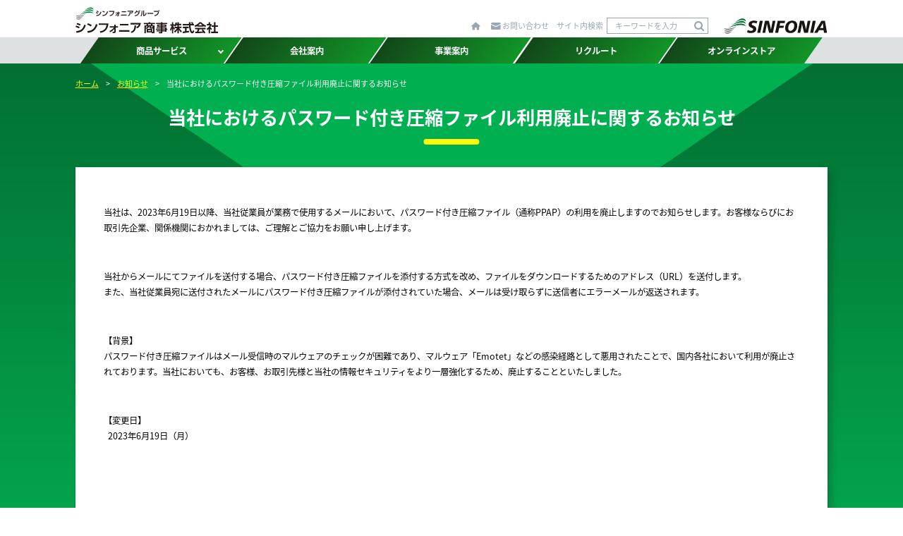

--- FILE ---
content_type: text/html; charset=UTF-8
request_url: https://www.sinfo-shoji.co.jp/news/news20230531-5/
body_size: 5790
content:
<!doctype html>
<html lang="ja">
<head>
<meta charset="utf-8">
<title>当社におけるパスワード付き圧縮ファイル利用廃止に関するお知らせ ｜ シンフォニアグループ シンフォニア商事株式会社</title>
<meta name="keywords" content="" />
<meta name="description" content="" />

<meta name="viewport" content="width=767px">
<meta name="theme-color" content="#00B050">
<link rel="shortcut icon" href="https://www.sinfo-shoji.co.jp/main/wp-content/themes/sinfo-shoji/favicon.ico">

<meta name='robots' content='max-image-preview:large' />
<link rel='dns-prefetch' href='//s.w.org' />
<script type="text/javascript">
window._wpemojiSettings = {"baseUrl":"https:\/\/s.w.org\/images\/core\/emoji\/14.0.0\/72x72\/","ext":".png","svgUrl":"https:\/\/s.w.org\/images\/core\/emoji\/14.0.0\/svg\/","svgExt":".svg","source":{"concatemoji":"https:\/\/www.sinfo-shoji.co.jp\/main\/wp-includes\/js\/wp-emoji-release.min.js?ver=6.0.11"}};
/*! This file is auto-generated */
!function(e,a,t){var n,r,o,i=a.createElement("canvas"),p=i.getContext&&i.getContext("2d");function s(e,t){var a=String.fromCharCode,e=(p.clearRect(0,0,i.width,i.height),p.fillText(a.apply(this,e),0,0),i.toDataURL());return p.clearRect(0,0,i.width,i.height),p.fillText(a.apply(this,t),0,0),e===i.toDataURL()}function c(e){var t=a.createElement("script");t.src=e,t.defer=t.type="text/javascript",a.getElementsByTagName("head")[0].appendChild(t)}for(o=Array("flag","emoji"),t.supports={everything:!0,everythingExceptFlag:!0},r=0;r<o.length;r++)t.supports[o[r]]=function(e){if(!p||!p.fillText)return!1;switch(p.textBaseline="top",p.font="600 32px Arial",e){case"flag":return s([127987,65039,8205,9895,65039],[127987,65039,8203,9895,65039])?!1:!s([55356,56826,55356,56819],[55356,56826,8203,55356,56819])&&!s([55356,57332,56128,56423,56128,56418,56128,56421,56128,56430,56128,56423,56128,56447],[55356,57332,8203,56128,56423,8203,56128,56418,8203,56128,56421,8203,56128,56430,8203,56128,56423,8203,56128,56447]);case"emoji":return!s([129777,127995,8205,129778,127999],[129777,127995,8203,129778,127999])}return!1}(o[r]),t.supports.everything=t.supports.everything&&t.supports[o[r]],"flag"!==o[r]&&(t.supports.everythingExceptFlag=t.supports.everythingExceptFlag&&t.supports[o[r]]);t.supports.everythingExceptFlag=t.supports.everythingExceptFlag&&!t.supports.flag,t.DOMReady=!1,t.readyCallback=function(){t.DOMReady=!0},t.supports.everything||(n=function(){t.readyCallback()},a.addEventListener?(a.addEventListener("DOMContentLoaded",n,!1),e.addEventListener("load",n,!1)):(e.attachEvent("onload",n),a.attachEvent("onreadystatechange",function(){"complete"===a.readyState&&t.readyCallback()})),(e=t.source||{}).concatemoji?c(e.concatemoji):e.wpemoji&&e.twemoji&&(c(e.twemoji),c(e.wpemoji)))}(window,document,window._wpemojiSettings);
</script>
<style type="text/css">
img.wp-smiley,
img.emoji {
	display: inline !important;
	border: none !important;
	box-shadow: none !important;
	height: 1em !important;
	width: 1em !important;
	margin: 0 0.07em !important;
	vertical-align: -0.1em !important;
	background: none !important;
	padding: 0 !important;
}
</style>
	<link rel='stylesheet' id='wp-block-library-css'  href='https://www.sinfo-shoji.co.jp/main/wp-includes/css/dist/block-library/style.min.css?ver=6.0.11' type='text/css' media='all' />
<style id='global-styles-inline-css' type='text/css'>
body{--wp--preset--color--black: #000000;--wp--preset--color--cyan-bluish-gray: #abb8c3;--wp--preset--color--white: #ffffff;--wp--preset--color--pale-pink: #f78da7;--wp--preset--color--vivid-red: #cf2e2e;--wp--preset--color--luminous-vivid-orange: #ff6900;--wp--preset--color--luminous-vivid-amber: #fcb900;--wp--preset--color--light-green-cyan: #7bdcb5;--wp--preset--color--vivid-green-cyan: #00d084;--wp--preset--color--pale-cyan-blue: #8ed1fc;--wp--preset--color--vivid-cyan-blue: #0693e3;--wp--preset--color--vivid-purple: #9b51e0;--wp--preset--gradient--vivid-cyan-blue-to-vivid-purple: linear-gradient(135deg,rgba(6,147,227,1) 0%,rgb(155,81,224) 100%);--wp--preset--gradient--light-green-cyan-to-vivid-green-cyan: linear-gradient(135deg,rgb(122,220,180) 0%,rgb(0,208,130) 100%);--wp--preset--gradient--luminous-vivid-amber-to-luminous-vivid-orange: linear-gradient(135deg,rgba(252,185,0,1) 0%,rgba(255,105,0,1) 100%);--wp--preset--gradient--luminous-vivid-orange-to-vivid-red: linear-gradient(135deg,rgba(255,105,0,1) 0%,rgb(207,46,46) 100%);--wp--preset--gradient--very-light-gray-to-cyan-bluish-gray: linear-gradient(135deg,rgb(238,238,238) 0%,rgb(169,184,195) 100%);--wp--preset--gradient--cool-to-warm-spectrum: linear-gradient(135deg,rgb(74,234,220) 0%,rgb(151,120,209) 20%,rgb(207,42,186) 40%,rgb(238,44,130) 60%,rgb(251,105,98) 80%,rgb(254,248,76) 100%);--wp--preset--gradient--blush-light-purple: linear-gradient(135deg,rgb(255,206,236) 0%,rgb(152,150,240) 100%);--wp--preset--gradient--blush-bordeaux: linear-gradient(135deg,rgb(254,205,165) 0%,rgb(254,45,45) 50%,rgb(107,0,62) 100%);--wp--preset--gradient--luminous-dusk: linear-gradient(135deg,rgb(255,203,112) 0%,rgb(199,81,192) 50%,rgb(65,88,208) 100%);--wp--preset--gradient--pale-ocean: linear-gradient(135deg,rgb(255,245,203) 0%,rgb(182,227,212) 50%,rgb(51,167,181) 100%);--wp--preset--gradient--electric-grass: linear-gradient(135deg,rgb(202,248,128) 0%,rgb(113,206,126) 100%);--wp--preset--gradient--midnight: linear-gradient(135deg,rgb(2,3,129) 0%,rgb(40,116,252) 100%);--wp--preset--duotone--dark-grayscale: url('#wp-duotone-dark-grayscale');--wp--preset--duotone--grayscale: url('#wp-duotone-grayscale');--wp--preset--duotone--purple-yellow: url('#wp-duotone-purple-yellow');--wp--preset--duotone--blue-red: url('#wp-duotone-blue-red');--wp--preset--duotone--midnight: url('#wp-duotone-midnight');--wp--preset--duotone--magenta-yellow: url('#wp-duotone-magenta-yellow');--wp--preset--duotone--purple-green: url('#wp-duotone-purple-green');--wp--preset--duotone--blue-orange: url('#wp-duotone-blue-orange');--wp--preset--font-size--small: 13px;--wp--preset--font-size--medium: 20px;--wp--preset--font-size--large: 36px;--wp--preset--font-size--x-large: 42px;}.has-black-color{color: var(--wp--preset--color--black) !important;}.has-cyan-bluish-gray-color{color: var(--wp--preset--color--cyan-bluish-gray) !important;}.has-white-color{color: var(--wp--preset--color--white) !important;}.has-pale-pink-color{color: var(--wp--preset--color--pale-pink) !important;}.has-vivid-red-color{color: var(--wp--preset--color--vivid-red) !important;}.has-luminous-vivid-orange-color{color: var(--wp--preset--color--luminous-vivid-orange) !important;}.has-luminous-vivid-amber-color{color: var(--wp--preset--color--luminous-vivid-amber) !important;}.has-light-green-cyan-color{color: var(--wp--preset--color--light-green-cyan) !important;}.has-vivid-green-cyan-color{color: var(--wp--preset--color--vivid-green-cyan) !important;}.has-pale-cyan-blue-color{color: var(--wp--preset--color--pale-cyan-blue) !important;}.has-vivid-cyan-blue-color{color: var(--wp--preset--color--vivid-cyan-blue) !important;}.has-vivid-purple-color{color: var(--wp--preset--color--vivid-purple) !important;}.has-black-background-color{background-color: var(--wp--preset--color--black) !important;}.has-cyan-bluish-gray-background-color{background-color: var(--wp--preset--color--cyan-bluish-gray) !important;}.has-white-background-color{background-color: var(--wp--preset--color--white) !important;}.has-pale-pink-background-color{background-color: var(--wp--preset--color--pale-pink) !important;}.has-vivid-red-background-color{background-color: var(--wp--preset--color--vivid-red) !important;}.has-luminous-vivid-orange-background-color{background-color: var(--wp--preset--color--luminous-vivid-orange) !important;}.has-luminous-vivid-amber-background-color{background-color: var(--wp--preset--color--luminous-vivid-amber) !important;}.has-light-green-cyan-background-color{background-color: var(--wp--preset--color--light-green-cyan) !important;}.has-vivid-green-cyan-background-color{background-color: var(--wp--preset--color--vivid-green-cyan) !important;}.has-pale-cyan-blue-background-color{background-color: var(--wp--preset--color--pale-cyan-blue) !important;}.has-vivid-cyan-blue-background-color{background-color: var(--wp--preset--color--vivid-cyan-blue) !important;}.has-vivid-purple-background-color{background-color: var(--wp--preset--color--vivid-purple) !important;}.has-black-border-color{border-color: var(--wp--preset--color--black) !important;}.has-cyan-bluish-gray-border-color{border-color: var(--wp--preset--color--cyan-bluish-gray) !important;}.has-white-border-color{border-color: var(--wp--preset--color--white) !important;}.has-pale-pink-border-color{border-color: var(--wp--preset--color--pale-pink) !important;}.has-vivid-red-border-color{border-color: var(--wp--preset--color--vivid-red) !important;}.has-luminous-vivid-orange-border-color{border-color: var(--wp--preset--color--luminous-vivid-orange) !important;}.has-luminous-vivid-amber-border-color{border-color: var(--wp--preset--color--luminous-vivid-amber) !important;}.has-light-green-cyan-border-color{border-color: var(--wp--preset--color--light-green-cyan) !important;}.has-vivid-green-cyan-border-color{border-color: var(--wp--preset--color--vivid-green-cyan) !important;}.has-pale-cyan-blue-border-color{border-color: var(--wp--preset--color--pale-cyan-blue) !important;}.has-vivid-cyan-blue-border-color{border-color: var(--wp--preset--color--vivid-cyan-blue) !important;}.has-vivid-purple-border-color{border-color: var(--wp--preset--color--vivid-purple) !important;}.has-vivid-cyan-blue-to-vivid-purple-gradient-background{background: var(--wp--preset--gradient--vivid-cyan-blue-to-vivid-purple) !important;}.has-light-green-cyan-to-vivid-green-cyan-gradient-background{background: var(--wp--preset--gradient--light-green-cyan-to-vivid-green-cyan) !important;}.has-luminous-vivid-amber-to-luminous-vivid-orange-gradient-background{background: var(--wp--preset--gradient--luminous-vivid-amber-to-luminous-vivid-orange) !important;}.has-luminous-vivid-orange-to-vivid-red-gradient-background{background: var(--wp--preset--gradient--luminous-vivid-orange-to-vivid-red) !important;}.has-very-light-gray-to-cyan-bluish-gray-gradient-background{background: var(--wp--preset--gradient--very-light-gray-to-cyan-bluish-gray) !important;}.has-cool-to-warm-spectrum-gradient-background{background: var(--wp--preset--gradient--cool-to-warm-spectrum) !important;}.has-blush-light-purple-gradient-background{background: var(--wp--preset--gradient--blush-light-purple) !important;}.has-blush-bordeaux-gradient-background{background: var(--wp--preset--gradient--blush-bordeaux) !important;}.has-luminous-dusk-gradient-background{background: var(--wp--preset--gradient--luminous-dusk) !important;}.has-pale-ocean-gradient-background{background: var(--wp--preset--gradient--pale-ocean) !important;}.has-electric-grass-gradient-background{background: var(--wp--preset--gradient--electric-grass) !important;}.has-midnight-gradient-background{background: var(--wp--preset--gradient--midnight) !important;}.has-small-font-size{font-size: var(--wp--preset--font-size--small) !important;}.has-medium-font-size{font-size: var(--wp--preset--font-size--medium) !important;}.has-large-font-size{font-size: var(--wp--preset--font-size--large) !important;}.has-x-large-font-size{font-size: var(--wp--preset--font-size--x-large) !important;}
</style>
<link rel='stylesheet' id='css_normalize-css'  href='https://www.sinfo-shoji.co.jp/main/wp-content/themes/sinfo-shoji/libs/css/normalize.css?ver=20221012' type='text/css' media='all' />
<link rel='stylesheet' id='css_fadein-css'  href='https://www.sinfo-shoji.co.jp/main/wp-content/themes/sinfo-shoji/libs/css/fadein.css?ver=20221012' type='text/css' media='all' />
<link rel='stylesheet' id='css_lightslider-css'  href='https://www.sinfo-shoji.co.jp/main/wp-content/themes/sinfo-shoji/libs/lightslider/css/lightslider.css?ver=20221012' type='text/css' media='all' />
<link rel='stylesheet' id='css_style-css'  href='https://www.sinfo-shoji.co.jp/main/wp-content/themes/sinfo-shoji/style.css?ver=20240417' type='text/css' media='all' />
<script type='text/javascript' src='https://www.sinfo-shoji.co.jp/main/wp-content/themes/sinfo-shoji/libs/jquery-1.9.0.min.js?ver=20221012' id='jquery-js'></script>
<script type='text/javascript' src='https://www.sinfo-shoji.co.jp/main/wp-content/themes/sinfo-shoji/libs/js/common.js?ver=20221012' id='js_common-js'></script>
<script type='text/javascript' src='https://www.sinfo-shoji.co.jp/main/wp-content/themes/sinfo-shoji/libs/js/menu.js?ver=20230116' id='js_menu-js'></script>
<script type='text/javascript' src='https://www.sinfo-shoji.co.jp/main/wp-content/themes/sinfo-shoji/libs/js/fadein.js?ver=20221012' id='js_fadein-js'></script>
<script type='text/javascript' src='https://www.sinfo-shoji.co.jp/main/wp-content/themes/sinfo-shoji/libs/js/scroll.js?ver=20221012' id='js_scroll-js'></script>
<script type='text/javascript' src='https://www.sinfo-shoji.co.jp/main/wp-content/themes/sinfo-shoji/libs/js/copyright.js?ver=20221012' id='js_copyright-js'></script>
<script type='text/javascript' src='https://www.sinfo-shoji.co.jp/main/wp-content/themes/sinfo-shoji/libs/lightslider/js/lightslider.js?ver=20221012' id='js_lightslider-js'></script>
<link rel="https://api.w.org/" href="https://www.sinfo-shoji.co.jp/wp-json/" /><link rel="alternate" type="application/json" href="https://www.sinfo-shoji.co.jp/wp-json/wp/v2/posts/2505" /><link rel="EditURI" type="application/rsd+xml" title="RSD" href="https://www.sinfo-shoji.co.jp/main/xmlrpc.php?rsd" />
<link rel="wlwmanifest" type="application/wlwmanifest+xml" href="https://www.sinfo-shoji.co.jp/main/wp-includes/wlwmanifest.xml" /> 
<meta name="generator" content="WordPress 6.0.11" />
<link rel="canonical" href="https://www.sinfo-shoji.co.jp/news/news20230531-5/" />
<link rel='shortlink' href='https://www.sinfo-shoji.co.jp/?p=2505' />
<link rel="alternate" type="application/json+oembed" href="https://www.sinfo-shoji.co.jp/wp-json/oembed/1.0/embed?url=https%3A%2F%2Fwww.sinfo-shoji.co.jp%2Fnews%2Fnews20230531-5%2F" />
<link rel="alternate" type="text/xml+oembed" href="https://www.sinfo-shoji.co.jp/wp-json/oembed/1.0/embed?url=https%3A%2F%2Fwww.sinfo-shoji.co.jp%2Fnews%2Fnews20230531-5%2F&#038;format=xml" />
<link rel="icon" href="https://www.sinfo-shoji.co.jp/main/wp-content/uploads/2023/06/cropped-favicon-32x32.png" sizes="32x32" />
<link rel="icon" href="https://www.sinfo-shoji.co.jp/main/wp-content/uploads/2023/06/cropped-favicon-192x192.png" sizes="192x192" />
<link rel="apple-touch-icon" href="https://www.sinfo-shoji.co.jp/main/wp-content/uploads/2023/06/cropped-favicon-180x180.png" />
<meta name="msapplication-TileImage" content="https://www.sinfo-shoji.co.jp/main/wp-content/uploads/2023/06/cropped-favicon-270x270.png" />

    <script>
    $(document).ready(function() {
        $('#slider').lightSlider({
			mode:'fade',
            adaptiveHeight:false,
            item:1,
            slideMargin:0,
            loop:true,
			auto:true,
			speed: 1000,
			pause: 4500,
			gallery:false,
			pager:true,
			controls:false
        });
    });
	</script>

<script src="https://www.sinfo-shoji.co.jp/main/wp-content/themes/sinfo-shoji/libs/js/jquery.rwdImageMaps.js"></script>
<script type="text/javascript">
	$(document).ready(function(e) {
	    $('img[usemap]').rwdImageMaps();
	});
</script>

<link href="https://www.sinfo-shoji.co.jp/main/wp-content/themes/sinfo-shoji/libs/fontawesome/css/all.css" rel="stylesheet">

</head>

<body class="post-template-default single single-post postid-2505 single-format-standard">
<!--20230517_GoogleAnalytics設置(旧サイトの内容を移行)-->
<script>
  (function(i,s,o,g,r,a,m){i['GoogleAnalyticsObject']=r;i[r]=i[r]||function(){
  (i[r].q=i[r].q||[]).push(arguments)},i[r].l=1*new Date();a=s.createElement(o),
  m=s.getElementsByTagName(o)[0];a.async=1;a.src=g;m.parentNode.insertBefore(a,m)
  })(window,document,'script','https://www.google-analytics.com/analytics.js','ga');

  ga('create', 'UA-82056678-1', 'auto');
  ga('send', 'pageview');

</script>
<div class="cover">
<header>
  <div class="headerTitleArea"><div class="nestBlockA">
	<div class="headerFlex2Area">
	  <div><a href="https://www.sinfo-shoji.co.jp"><img src="https://www.sinfo-shoji.co.jp/main/wp-content/themes/sinfo-shoji/images/common/logo1.svg" alt="シンフォニアグループ　シンフォニア商事株式会社" width="304"/></a></div>
	  <div class="headerFlex2Area headerFlexStart">
	    <div class="headerFlex2Area headerInfoArea">
		  <div><a href="https://www.sinfo-shoji.co.jp"><i class="fa-solid fa-house"></i></a></div>
		  <div><img class="inquiryIcon" src="https://www.sinfo-shoji.co.jp/main/wp-content/themes/sinfo-shoji/images/common/inquiry.svg" alt=""/><a href="https://www.sinfo-shoji.co.jp/contact/">お問い合わせ</a></div>
		<div class="naviSearch">
          <form method="get" class="searchForm" action="https://www.sinfo-shoji.co.jp/">
            サイト内検索<div class="searchCover"><input type="text" value="" name="s" class="searchField" placeholder="キーワードを入力"/>
            <input type="submit" class="searchSubmit" value="" alt="検索" title="検索" /></div>
          </form>
        </div>
		</div>
	    <div class="headerFlex2Area headerFlexEnd">
		  <div><img src="https://www.sinfo-shoji.co.jp/main/wp-content/themes/sinfo-shoji/images/common/logo2.svg" alt="" width="221"/></div>
		  <div>
			<div class="menu_button_view4">
			  <div class="lineArea"></div>
			  <div class="wordArea">MENU</div>
			</div>
		  </div>
		</div>
	  </div>
	</div>
  </div></div>
  <div class="headerMenuArea"><div class="nestBlockA">
    <ul class="mainMenu">
      <li class="smOnly2"><a href="https://www.sinfo-shoji.co.jp">ホーム</a></li>
      <li class="has-child"><a href="#">商品サービス</a>
        <ul>
        <li class="has-child"><a href="#">個人のお客様</a>
          <ul>
            <li><a href="https://www.sinfo-shoji.co.jp/energy_sales/">エネルギー＆ソリューション</a></li>
            <li><a href="https://www.sinfo-shoji.co.jp/hoken/">保険</a></li>
            <li><a href="https://www.sinfo-shoji.co.jp/travel/">個人旅行</a></li>
            <li><a href="https://www.sinfo-shoji.co.jp/business_support/#anc03">有料職業紹介</a></li>
            <li><a href="https://www.sinfo-shoji.co.jp/service_planning_sales/assen/">斡旋商品</a></li>
            <li><a href="https://www.sinfo-shoji.co.jp/service_planning_sales/sticker/">シール印刷</a></li>
            <li><a href="https://www.sinfo-shoji.co.jp/service_planning_sales/laser/">レーザー加工</a></li>
            <li><a href="https://www.sinfo-shoji.co.jp/service_planning_sales/poster/">ポスター印刷</a></li>
            <li><a href="https://www.sinfo-shoji.co.jp/service_planning_sales/doujin/">同人誌印刷製本</a></li>
          </ul>
        </li>
        <li class="has-child"><a href="#">法人のお客様</a>
          <ul>
            <li><a href="https://www.sinfo-shoji.co.jp/energy_sales/">エネルギー＆ソリューション</a></li>
            <li><a href="https://www.sinfo-shoji.co.jp/factory_process_sales/">ファクトリープロセスサービス</a></li>
            <li><a href="https://www.sinfo-shoji.co.jp/logistics_sales/">ロジスティクスサービス</a></li>
            <li><a href="https://www.sinfo-shoji.co.jp/hoken/">保険</a></li>
            <li><a href="https://www.sinfo-shoji.co.jp/travel/">団体旅行</a></li>
            <li><a href="https://www.sinfo-shoji.co.jp/technical_and_information_support/#anc01">設計サービス</a></li>
            <li><a href="https://www.sinfo-shoji.co.jp/business_support/#anc02">業務請負サービス</a></li>
            <li><a href="https://www.sinfo-shoji.co.jp/business_support/#anc01">人材派遣サービス</a></li>
            <li><a href="https://www.sinfo-shoji.co.jp/accounting_labor_support/">経理労務サービス</a></li>
            <li><a href="https://www.sinfo-shoji.co.jp/service_planning_sales/shokaki/">消火器</a></li>
            <li><a href="https://www.sinfo-shoji.co.jp/service_planning_sales/bosai/">防災用品</a></li>
            <li><a href="https://www.sinfo-shoji.co.jp/service_planning_sales/meiban/">銘版作成</a></li>
            <li><a href="https://www.sinfo-shoji.co.jp/service_planning_sales/mishin/">ミシン目入り用紙</a></li>
            <li><a href="https://www.sinfo-shoji.co.jp/service_planning_sales/scanning/">スキャニングサービス</a></li>
            <li><a href="https://www.sinfo-shoji.co.jp/service_planning_sales/kansei/">完成図書作成</a></li>
            <li><a href="https://www.sinfo-shoji.co.jp/service_planning_sales/copy/">コピーサービス</a></li>
            <li><a href="https://www.sinfo-shoji.co.jp/service_planning_sales/seihon/">製本</a></li>
            <li><a href="https://www.sinfo-shoji.co.jp/service_planning_sales/#anc02">健康食品</a></li>
          </ul>
        </li>
        <li class="has-child"><a href="#">商品紹介</a>
          <ul>
            <li><a href="https://www.sinfo-shoji.co.jp/service_planning_sales/kinakoame/">乳酸菌きなこ飴</a></li>
            <li><a href="https://www.sinfo-shoji.co.jp/service_planning_sales/ichigomilk/">いちごミルク飴</a></li>
            <li><a href="https://www.sinfo-shoji.co.jp/service_planning_sales/kuromame/">乳酸菌黒豆きなこ</a></li>
            <li><a href="https://www.sinfo-shoji.co.jp/service_planning_sales/ramune/">乳酸菌入りラムネ</a></li>
            <li><a href="https://www.sinfo-shoji.co.jp/service_planning_sales/fummatsucha/">乳酸菌粉末茶</a></li>
            <li><a href="https://www.sinfo-shoji.co.jp/service_planning_sales/shokaki/">消火器</a></li>
            <li><a href="https://www.sinfo-shoji.co.jp/service_planning_sales/bosai/">防災用品</a></li>
            <li><a href="https://www.sinfo-shoji.co.jp/service_planning_sales/isemomen/">伊勢木綿</a></li>
          </ul>
        </li>
        </ul>
      </li>
      <li><a href="https://www.sinfo-shoji.co.jp/company/">会社案内</a></li>
      <li><a href="https://www.sinfo-shoji.co.jp/jigyo/">事業案内</a></li>
      <li><a href="https://www.sinfo-shoji.co.jp/recruit/">リクルート</a></li>
      <li><a href="https://www.sinfo-shoji.co.jp/onlinestore/">オンラインストア</a></li>
      <li><a href="https://www.sinfo-shoji.co.jp/contact/">お問い合わせ</a></li>
      <li><div class="naviSearch">
          <form method="get" class="searchForm" action="https://www.sinfo-shoji.co.jp/">
            サイト内検索<div class="searchCover"><input type="text" value="" name="s" class="searchField" placeholder="キーワードを入力"/>
            <input type="submit" class="searchSubmit" value="" alt="検索" title="検索" /></div>
          </form>
      </div></li>
    </ul>
  </div></div>
<link href="https://maxcdn.bootstrapcdn.com/font-awesome/4.7.0/css/font-awesome.min.css" rel="stylesheet">
</header>
<main>
<div class="contentsMain">
	<div class="nestBlockA">
		<div class="breadcrumbCover">
			<div id="breadcrumb"><ul><li ><a href="https://www.sinfo-shoji.co.jp/" class="home"><span>ホーム</span></a></li><li><a href="https://www.sinfo-shoji.co.jp/category/news/"><span>お知らせ</span></a></li><li><span>当社におけるパスワード付き圧縮ファイル利用廃止に関するお知らせ</span></li></ul></div>		</div>
	</div>

	<div class="nestBlockA">
		<h1>当社におけるパスワード付き圧縮ファイル利用廃止に関するお知らせ</h1>
		<div class="boardWhite">
<p>当社は、2023年6月19日以降、当社従業員が業務で使用するメールにおいて、パスワード付き圧縮ファイル（通称PPAP）の利用を廃止しますのでお知らせします。お客様ならびにお取引先企業、関係機関におかれましては、ご理解とご協力をお願い申し上げます。</p>
<p>&nbsp;</p>
<p>当社からメールにてファイルを送付する場合、パスワード付き圧縮ファイルを添付する方式を改め、ファイルをダウンロードするためのアドレス（URL）を送付します。<br />
また、当社従業員宛に送付されたメールにパスワード付き圧縮ファイルが添付されていた場合、メールは受け取らずに送信者にエラーメールが返送されます。</p>
<p>&nbsp;</p>
<p>【背景】<br />
パスワード付き圧縮ファイルはメール受信時のマルウェアのチェックが困難であり、マルウェア「Emotet」などの感染経路として悪用されたことで、国内各社において利用が廃止されております。当社においても、お客様、お取引先様と当社の情報セキュリティをより一層強化するため、廃止することといたしました。</p>
<p>&nbsp;</p>
<p>【変更日】<br />
&nbsp; 2023年6月19日（月）</p>
		<div class="naviLinkArea">
<span class="butPreviousPost"><a href="https://www.sinfo-shoji.co.jp/news/news20230510/" rel="prev">前の投稿</a></span><span class="butNextPost"><a href="https://www.sinfo-shoji.co.jp/news/news202307/" rel="next">次の投稿</a></span>		</div>
		</div>
	</div>
	<div class="nestBlockA">
	  <div class="pagetop"><a href="#">ページの先頭に戻る</a></div>
	</div>
</div>
</main>
<footer><div class="nestBlockA">
  <div class="footerFlex2Area">
    <div class="footerFlex2Area footerFlexStart">
	  <div>
		<div class="footerTitle">シンフォニア商事株式会社</div>
		<div>三重県伊勢市竹ヶ鼻町100番地<br>
		  TEL:<span class="tel-link">0596-36-1804</span>　 FAX:0596-36-2644</div>
	  </div>
	  <div class="footerFlex2Area footerFlexStartB">
	    <div><a href="https://www.sinfo-shoji.co.jp">ホーム</a></div>
	    <div><a href="https://www.sinfo-shoji.co.jp/kojin/">個人情報の保護について</a></div>
	    <div><a href="https://www.sinfo-shoji.co.jp/sitemap/">サイトマップ</a></div>
	    <div><a href="https://www.sinfo-shoji.co.jp/link/">リンク</a></div>
	  </div>
	</div>
    <div><small>&copy;<script type="text/javascript">ShowYear(2016);</script> SINFONIASHOJI Co., Ltd. All Right Reserved.</small></div>
  </div>
</div></footer>
</div>
</body>
</html>

--- FILE ---
content_type: text/css
request_url: https://www.sinfo-shoji.co.jp/main/wp-content/themes/sinfo-shoji/libs/css/fadein.css?ver=20221012
body_size: 122
content:
.fadeIn {
	opacity: 0;
	transition : all 600ms;
}

.fadeIn.scrollIn{
	opacity: 1;
	transform: translate(0, 0);
}

/* �t�F�[�h�̕��� */
/* ������� */
.fadeBottom {
	transform : translate(0, 20px);
}
/* ������E */
.fadeRight {
	transform : translate(20px , 0);
}
/* ������� */
.fadeLeft {
	transform : translate(-20px , 0);
}
/* �ォ�牺 */
.fadeTop {
	transform : translate(0, -20px);
}

@media print {
   .fadeIn {
       opacity: 1;
   }
}

--- FILE ---
content_type: text/css
request_url: https://www.sinfo-shoji.co.jp/main/wp-content/themes/sinfo-shoji/style.css?ver=20240417
body_size: 13832
content:
@charset "UTF-8";

/*
# Copyright (C) 2022 IBRAIN. All Rights Reserved. 
# 無断転載を禁じます。 
*/

/*
Theme Name: sinfo-shoji*/

@import url(//fonts.googleapis.com/earlyaccess/notosansjapanese.css);

/**
 * -----------------------------------------------------------------------------
 * 目次：
 * -----------------------------------------------------------------------------
 * 1.0 - 初期設定
 * 2.0 - 共通利用パーツ
 * 3.0 - 基本レイアウト
 * 4.0 - ヘッダー
 * 5.0 - スライダー
 * 6.0 - コンテンツ
 * 7.0 - サイドバー
 * 8.0 - フッター
 * 9.0 - 個別ページ
 *   9.1 - トップページ
 *   9.2 - 中面用
 *   9.3 - 個別ページ共通
 *   9.11 - システム
 *   9.12 - サイトマップ
 *   9.13 - MW WP フォーム
 * 10.0 - メディアクエリー
 * 11.0 - 調整
 * 12.0 - 印刷
 * -----------------------------------------------------------------------------
 */

/* 画面横幅に合わせて全体のサイズを拡大縮小させる				*/
/* 設定値は ［(実際のpx数 / 1920) * 100］vw で算出する			*/
/* 例：10pxの場合、(10/1920)*100 = 0.5208333333333333vw となる */

/**
 * -----------------------------------------------------------------------------
 * 1.0　初期設定
 * -----------------------------------------------------------------------------
 */
 
 /* -----------------------------------
■タグ
----------------------------------- */

.test th {
    width:50%;
}

*, *:before, *:after {
    -webkit-box-sizing: border-box;
       -moz-box-sizing: border-box;
         -o-box-sizing: border-box;
        -ms-box-sizing: border-box;
            box-sizing: border-box;
}

html {
	/* 文字の大中小がある場合、bodyに設定したサイズが上書きされるため「html」に設定。 */
	/*font-size: 0.8854166666666667vw;/*1.574074074074074vh; /* 実数値：17px 、元指定107%;*/
	font-size: 0.9739583333333333vw;/*vh; /* 実数値：18.7px; */
	color:#323232;
}

body {
	margin: 0;
	padding: 0;
	/* フォント関係の処理の追加（※冒頭　import で googleフォントの Noto Sans 読み込んでいる） */
	font-family: 'Noto Sans Japanese', sans-serif;
	background: #FFFFFF;
	/* ここまで */
}

header, main, aside, footer{
    display: block;
	margin: 0;
    padding: 0;
}

a {
	-webkit-transition: all 0.5s ease-out;  /* Saf3.2+, Chrome */
	-moz-transition: all 0.5s ease-out;  /* FF4+ */
	-ms-transition: all 0.5s ease-out;  /* IE10? */
	-o-transition: all 0.5s ease-out;  /* Opera 10.5+ */
	transition: all 0.5s ease-out;
}

a:link {
	color: #004BB1;
	text-decoration: underline;
}
a:visited {
	color: #004BB1;
	text-decoration: underline;
}
a:hover, a:active, a:focus {
	color:#00B050;
	text-decoration: none;
}

a img{
	-webkit-transition: all 0.5s ease-out;  /* Saf3.2+, Chrome */
	-moz-transition: all 0.5s ease-out;  /* FF4+ */
	-ms-transition: all 0.5s ease-out;  /* IE10? */
	-o-transition: all 0.5s ease-out;  /* Opera 10.5+ */
	transition: all 0.5s ease-out;
}
/*a:hover img{
	opacity: 0.7;
}
a.noOver:hover img{
	opacity: 1.0;
}*/

img {
	vertical-align: bottom; /* 下揃え（画像の下の謎の隙間対策） */
}

ul{
	font-size:100%;
}
ul li{
	font-size:100%;
}
ul li ul{
	font-size:100%;
	margin-top:0.75em;
}
ul li ul li{
	font-size:100%;
}
ul li ul li ul{
	font-size:100%;
	margin-top:0.75em;
}
ul li ul li ul li{
	font-size:100%;
}

/* ↓安易に設定するとレイアウト（アクセシビリティボタンなど）に影響（メイン内のみに効かせる）　 */

main p{
	line-height: 1.8em;
}
main ul,main ol{
	margin-bottom:20px;
}
main ul li,main ol li{
	line-height: 1.5em;
	margin-bottom: 10px;
}
main ol{
	margin-left:0;
}
main ol li{
	margin-left:0.5em;
	padding-left:0;
}
main img{
	max-width:100%;
	height:auto;
}

figure {
	margin: 0;
	padding: 0;
}

/* -----------------------------------
■カスタムテーマwp独自スタイルの補足
----------------------------------- */

.alignnone {
    margin: 5px 20px 20px 0;
}
 
.aligncenter,
div.aligncenter {
    display: block;
    margin: 5px auto 5px auto;
	text-align: center;
}
 
.alignright {
    float:right;
    margin: 5px 0 20px 20px;
}
 
.alignleft, .alignleft2{
    float: left;
    margin: 5px 20px 20px 0;
}
 
.aligncenter {
    display: block;
    margin: 5px auto 5px auto;
}
 
a img.alignright {
    float: right;
    margin: 5px 0 20px 20px;
}
 
a img.alignnone {
    margin: 5px 20px 20px 0;
}
 
a img.alignleft {
    float: left;
    margin: 5px 20px 20px 0;
}
 
a img.aligncenter {
    display: block;
    margin-left: auto;
    margin-right: auto
}
 
.wp-caption {
    background: #eee;
    border: 1px solid #ddd;
    max-width: 96%;
    padding: 10px;
}
 
.wp-caption.alignnone {
    margin: 5px 20px 20px 0;
}
 
.wp-caption.alignleft {
    margin: 5px 20px 20px 0;
}
 
.wp-caption.alignright {
    margin: 5px 0 20px 20px;
}
 
.wp-caption img {
    border: 0 none;
    height: auto;
    margin: 0;
    max-width: 98.5%;
    padding: 0;
    width: auto;
}
 
.wp-caption p.wp-caption-text {
    margin: 0;
    padding: 5px 0;
}


 /**
 * -----------------------------------------------------------------------------
 * 2.0　共通利用パーツ
 * -----------------------------------------------------------------------------
 */


 /* ■テキスト揃え */
 .textCenter {
	text-align: center;
}

.textRight {
	text-align: right;
}

/* ■ファイルアイコンの自動表示 */
a:not(.noIcon)[href$=".pdf"]:after,
span.markPdf:after{
    content:" ";
    display: inline-block;
    width: 37px;
    height: 15px;
    background: url(images/file_icon/iconPdf.gif) no-repeat center right;
	vertical-align: sub;
}
a:not(.noIcon)[href$=".doc"]:after {
    content:" ";
    display: inline-block;
    width: 37px;
    height: 15px;
    background: url(images/file_icon/iconDoc.gif) no-repeat center right;
	vertical-align: sub;
}
a:not(.noIcon)[href$=".docx"]:after {
    content:" ";
    display: inline-block;
    width: 37px;
    height: 15px;
    background: url(images/file_icon/iconDocx.gif) no-repeat center right;
	vertical-align: sub;
}
a:not(.noIcon)[href$=".xls"]:after {
    content:" ";
    display: inline-block;
    width: 37px;
    height: 15px;
    background: url(images/file_icon/iconXls.gif) no-repeat center right;
	vertical-align: sub;
}
a:not(.noIcon)[href$=".xlsx"]:after {
    content:" ";
    display: inline-block;
    width: 37px;
    height: 15px;
    background: url(images/file_icon/iconXlsx.gif) no-repeat center right;
	vertical-align: sub;
}
a:not(.noIcon)[href$=".csv"]:after {
    content:" ";
    display: inline-block;
    width: 37px;
    height: 15px;
    background: url(images/file_icon/iconCsv.gif) no-repeat center right;
	vertical-align: sub;
}
a:not(.noIcon)[href$=".zip"]:after {
    content:" ";
    display: inline-block;
    width: 37px;
    height: 15px;
    background: url(images/file_icon/iconZip.gif) no-repeat center right;
	vertical-align: sub;
}

/* ■ファイルアイコン非表示エリア */
.linkNoMark a:not(.noIcon)[href$=".pdf"]:after {
    display: none;
}
.linkNoMark a:not(.noIcon)[href$=".doc"]:after {
    display: none;
}
.linkNoMark a:not(.noIcon)[href$=".docx"]:after {
    display: none;
}
.linkNoMark a:not(.noIcon)[href$=".xls"]:after {
    display: none;
}
.linkNoMark a:not(.noIcon)[href$=".xlsx"]:after {
    display: none;
}
.linkNoMark a:not(.noIcon)[href$=".csv"]:after {
    display: none;
}
.linkNoMark a:not(.noIcon)[href$=".zip"]:after {
    display: none;
}

.clearFix{
}
.clearFix:after{
	content: '　';
	height: 1px;
	display: block;
	clear: both;
}


/* 数字リスト① */

.numberListA{
	margin-left: 0;
	padding-left: 0.5em;
}
.numberListA li{
	margin-left: 0.5em;
	list-style: none;
	padding-left: 1.3em;
	text-indent: -1.3em;
}

/* 数字リスト（２） */

.numberListB{
	margin-left: 0;
	padding-left: 0.5em;
}
.numberListB li{
	margin-left: 0.5em;
	list-style: none;
	padding-left: 3em;
	text-indent: -3em;
}

 /**
 * -----------------------------------------------------------------------------
 * 3.0　基本レイアウト
 * -----------------------------------------------------------------------------
 */

/* ■簡易HTML */

.bottomArea {
	background: #EEE;
	width: 100%;
	height: 100px;
}

.freeArea {
	width: 100%;
}
.freeArea img {
	display: block;
	max-width: 100%;
	height: auto;
}


 /**
 * -----------------------------------------------------------------------------
 * 4.0　ヘッダー
 * -----------------------------------------------------------------------------
 */

/* ■メインメニュー */

/* タイトルエリア */
.headerTitleArea{
	background: #FFFFFF;
	width:100;
	/*padding: 1.5em 0 1.0em;　狭くする前*/
	padding: 0.78125vw 0 0.416vw 0;/*1.388vh 0 0.7407vh 0; /* 実数値：15px 0 8px 0;*/
	color: #98A6B5;
	font-size: 88%;
}
.headerFlex2Area{
    display: flex;
    align-items: flex-end;
    justify-content: space-between;
}
.headerFlex2Area > div:first-child{
	padding-right: 2.0em;
}
.nestBlockA > .headerFlex2Area > div:first-child img{
	width: 15.833vw;/*28.148vh;/* 実数値：304px; */
}
.nestBlockA > .headerFlex2Area > .headerFlex2Area > div:nth-child(2) > div:first-child img{
	width: 11.510vw;/*20.462vh;/* 実数値：221px; */
}

.headerFlexStart{
    justify-content: flex-start;
}
.headerFlexStart > div:first-child{
	padding-right: 0;
}
.headerFlexStart > div:last-child{
	padding-left: 2.0em;
}
.headerInfoArea{
    justify-content: flex-start;
	align-items: center;
	flex-wrap: wrap;
}
.headerInfoArea > div:first-child{
	padding-right: 1.25em;
}
.headerInfoArea > div:nth-child(2){
	padding-right: 1.0em;
}
.headerInfoArea > div:last-child{
	padding-left: 0;
}

.headerFlexEnd{
    justify-content: flex-end;
}
.headerFlexEnd > div:first-child{
	padding-right: 0;
}
.headerFlexEnd > div:last-child{	/* メニューボタン */
	display: none;
}


.inquiryIcon{
	height: 1em;
	width: auto;
	padding: 0 0.2em 0.1em ;
	vertical-align: middle;
}

.searchCover{
	position:relative;
	display: inline-block;
}

.searchField{
	margin-left: 0.5em;
	border: 1px solid #98A6B5;
	padding:0.2em 1em;
}
.searchField::placeholder {
	color: #98A6B5;
}

.searchSubmit {
  font-family: FontAwesome;
  font-size: 1.4em;
  position: absolute;
  top: 0;
  right: 4%;
  margin-top: 0.25em;
  padding: 0;
  cursor: pointer;
  color: #98A6B5;
  border: none;
  background: transparent;
}
 
.searchSubmit:hover {
  opacity: .6;
}

.headerTitleArea a:link {
	color:#98A6B5;
	text-decoration: none;
}
.headerTitleArea a:visited {
	color:#98A6B5;
	text-decoration: none;
}
.headerTitleArea a:hover, .headerTitleArea a:active, .headerTitleArea a:focus {
	color:#00B050;
}

/* メニューエリア */
.headerMenuArea{
	background: #DEE1E1;
	width:100;
}

.mainMenu {
	list-style: none;
	display: flex; /*横並びにする*/
	align-items: stretch;
	margin: 0;
	padding: 0;
	font-size: 100%;
	color: #FFFFFF;
}

/*下の階層のulや矢印の基点にするためliにrelativeを指定*/
.mainMenu li{
	position: relative;
	z-index: 9999;
}

.mainMenu > li {
	width: 20%;
	text-align: center;
	margin: 0;
	padding: 0;
}
.mainMenu > li:last-child {
	width: 20%;
	text-align: center;
	/*border-right: 2px solid #FFF;*/
	border-right: none;
}
.mainMenu > li > a {
	display: block;
	width: 100%;
	height: 100%;
	position: relative;
	padding: 0.75em 1em 0.75em 1em;
	text-decoration: none;
	font-weight: bold;
	color: #fff;
	z-index: 1;
	transition: all .3s;
}
.mainMenu > li > a::after {
	content: "";
	position: absolute;
	top: 0; bottom: 0; left: 0; right: 0;
	z-index: -1;
	background: #124719;
	background: -moz-linear-gradient(left,  #124719 0%, #119527 100%);
	background: -webkit-linear-gradient(left,  #124719 0%,#119527 100%);
	background: linear-gradient(to right,  #124719 0%,#119527 100%);
	border-right: 2px solid #FFF;
	filter: progid:DXImageTransform.Microsoft.gradient( startColorstr='#124719', endColorstr='#119527',GradientType=1 );
	transform: skewX(-35deg);
}
.mainMenu > li:nth-child(6) > a::after {
	border-right: none;
}

.mainMenu > li > a:hover::after {
	background: #00B050; /*ホバーで黄緑色にする*/
}

.mainMenu > li:nth-child(7), .mainMenu > li:nth-child(8) {
	display: none;
}

.mainMenu ul {
	list-style: none;
	margin: 0;
	padding: 0;
}

.mainMenu input{
	color: #000000;
}

/*ナビゲーションのリンク設定*/

.mainMenu ul li a{
	display: block;
	text-decoration: none;
	color: #999;
	padding: 0.75em 2em;
	transition: all .3s;
}

.mainMenu ul li li a{
	padding: 0.75em 2em;
}

.mainMenu ul li a:hover{
	color: #fff; 
}

/*==矢印の設定*/

/*2階層目を持つliの矢印の設定*/
.mainMenu li.has-child::before{
	content:'';
	position: absolute;
	right: 1.25em;
	top: 1.25em;
	width: 6px;
	height: 6px;
	border-top: 2px solid #fff;
	border-right: 2px solid #fff;
	transform: rotate(135deg);
	z-index: 999;
}

/*3階層目を持つliの矢印の設定*/
.mainMenu ul li.has-child::before{
	content:'';
	position: absolute;
	right: 1.25em;
	top: 1.25em;
	width: 6px;
	height: 6px;
	border-top: 2px solid #fff;
	border-right: 2px solid #fff;
	transform: rotate(45deg);
	z-index: 999;
}

/*== 2・3階層目の共通設定 */

/*下の階層を持っているulの指定*/
.mainMenu li.has-child ul{
	/*絶対配置で位置を指定*/
	position: absolute;
	left: -0.95vw;
	top: 3em;
	z-index: 4;
	/*形状を指定*/
	background: #3B4043;
	width: 20vw;
	/*はじめは非表示*/
	visibility: hidden;
	opacity: 0;
	/*アニメーション設定*/
	transition: all .3s;
}

/*2階層目*/
.mainMenu > li.has-child > ul{
	width: 100%;
}

/*hoverしたら表示*/
.mainMenu li.has-child:hover > ul,
.mainMenu li.has-child ul li:hover > ul,
.mainMenu li.has-child:active > ul,
.mainMenu li.has-child ul li:active > ul{
	visibility: visible;
	opacity: 1;
}

/*ナビゲーションaタグの形状*/
.mainMenu li.has-child ul li a{
	color: #fff;
	border-bottom: solid 1px rgba(255,255,255,0.6);
}

.mainMenu li.has-child ul li:last-child a{

}

.mainMenu li.has-child ul li a:hover,
.mainMenu li.has-child ul li a:active{
	background: #084B0E;
}


/*==3階層目*/

/*3階層目の位置*/
.mainMenu li.has-child ul ul{
	top: 0;
	left: 100%;
	background: #707F89;
}

.mainMenu li.has-child ul ul li a:hover,
.mainMenu li.has-child ul ul li a:active{
	background: #084B0E;
}


/*==768px以下の形状*/

@media screen and (max-width:768px){
	nav{
		padding: 0;
	}
  
	nav ul{
		display: block;
	}
  
	.mainMenu li.has-child ul,
	.mainMenu li.has-child ul ul{
		position: relative;
		left:0;
		top:0;
		width:100%;
		visibility:visible;/*JSで制御するため一旦表示*/
		opacity:1;/*JSで制御するため一旦表示*/
		display: none;/*JSのslidetoggleで表示させるため非表示に*/
		transition:none;/*JSで制御するためCSSのアニメーションを切る*/
	}
  
	.mainMenu ul li a{
		border-bottom:1px solid #ccc;
	}

	/*==矢印の設定*/

	/*2階層目を持つliの矢印の設定*/
	.mainMenu li.has-child::before{
		content:'';
		position: absolute;
		right: 1.25em;
		top: 1.25em;
		width: 12px;
		height: 12px;
		border-top: 3px solid #fff;
		border-right: 3px solid #fff;
		transform: rotate(135deg);
		z-index: 999;
	}

	/*3階層目を持つliの矢印の設定*/
	.mainMenu ul li.has-child::before{
		content:'';
		position: absolute;
		right: 1.25em;
		top: 1.25em;
		width: 12px;
		height: 12px;
		border-top: 3px solid #fff;
		border-right: 3px solid #fff;
		transform: rotate(45deg);
		z-index: 999;
	}

	/*矢印の位置と向き*/

	.mainMenu li.has-child::before{
		right:1.25em;
	}

	.mainMenu ul li.has-child::before{
	transform: rotate(135deg);
		right:1.25em;
	}
    
	.mainMenu li.has-child.active::before{
		transform: rotate(-45deg);
	}

}



 /**
 * -----------------------------------------------------------------------------
 * 5.0 　スライダー
 * -----------------------------------------------------------------------------
 */

/* 中面部メイン画像用 */
.sliderArea > div.slideImgArea{
	width: 100%;
	max-width: 1520px;
	margin: 0 auto;
	padding: 0;
}
.sliderArea > div.slideImgArea img{
	width: 100%;
	/*height: 32.214%;*/
	height: 28.333%;
	object-fit: cover;
}

/* ■スライダー */

.slideBg {
	width: 100%;
	background-repeat: no-repeat;
	background-position: center center;
	background-size: cover;
	display: block;
	margin: 0;
	padding: 0;
	/*padding-top: 32.214%; /* PCは高さ可変（youtubeのレスポンシヴと同じ原理で） */
	padding-top: 29.531%;
}


.lSSlideOuter {
	position: relative;
}

.lSSlideOuter .lSPager.lSpg {
	position: absolute;
	left: 0;
	right: 0;
	bottom: 10px;
	z-index: 990;
/*	position: relative;
	padding-top: 50px;
	padding-bottom: 50px;*/
	padding-top: 0;
	padding-bottom: 0;
}

.lSSlideOuter .lSPager.lSpg > li a {
    background-color: rgba(255,255,255,1) !important;
	border: 2px solid #008242;
    border-radius: 12px !important;
    height: 10px !important;
    width: 10px !important;
	z-index: 99999 !important;
}
.lSSlideOuter .lSPager.lSpg > li:hover a, .lSSlideOuter .lSPager.lSpg > li.active a {
    background-color: #008242 !important;
}

 /**
 * -----------------------------------------------------------------------------
 * 6.0 　コンテンツ
 * -----------------------------------------------------------------------------
 */

/* -----------------------------------
■コンテンツ
----------------------------------- */

/* ■パンくずリスト */
#breadcrumb {
	padding: 20px 0 0 0;
	margin: 0 0 0 0;
	font-size: 88%;
	font-weight: normal;
}
#breadcrumb ul{
	padding: 0;
	margin:0;
}
#breadcrumb li{
	display:inline;
	list-style: none;
}
#breadcrumb li:after{
	content: '>';
	padding: 0 10px;
	color: #FFF;
}
#breadcrumb li:last-child:after{
	content: '';
}
#breadcrumb li a {
	color: #FCFC0D;
	text-decoration: underline;
}
#breadcrumb li a:hover {
	text-decoration: underline;
}

.contentsSub #breadcrumb li:after{
	color: #000;
}
.contentsSub #breadcrumb li a {
	color: #0F951C;
}


/* ■メインイメージ */

.mainImage {
	height: 0;
	overflow: hidden;
	padding-bottom: 31.5%;
	position: relative;
	margin: 0 auto;
	background: #333;
}
.mainImage p {
	position: absolute;
	left: 0;
	bottom: 1em;
	height: 100%;
	width: 100%;
}

.mainImage img {
	max-width: 100%;
	height: auto;
}

.contentsMain {
	background: url(images/common/bg_tri.png) no-repeat center top , #027033;
	background: url(images/common/bg_tri.png) no-repeat center top , -moz-linear-gradient(top,  #027033 0%, #04b654 100%);
	background: url(images/common/bg_tri.png) no-repeat center top , -webkit-linear-gradient(top,  #027033 0%,#04b654 100%);
	background: url(images/common/bg_tri.png) no-repeat center top , linear-gradient(to bottom,  #027033 0%,#04b654 100%);
	filter: progid:DXImageTransform.Microsoft.gradient( startColorstr='#027033', endColorstr='#04b654',GradientType=0 );
	color: #FFF;
}

a.cMainArw{
	position: relative;
	margin-left: 3.5em;
	display: inline-block;
}
a.cMainArw:before{
	content: "　";
	background: url("images/common/cmainarw.svg");
	position: absolute;
	width: 1em;
	height: 1em;
	left:-1.5em;
	top:0.4em;
}
a.cMainArw:link, a.cMainArw:visited{
	color: #FFFFFF;
	text-decoration: underline;
}
a.cMainArw:hover{
	color: #004BB1;
}

.contentsMain2 {
	background: url(images/common/bg_tri2.png) no-repeat center top , #c9c9c9;
	background: url(images/common/bg_tri2.png) no-repeat center top , -moz-linear-gradient(top,  #c9c9c9 0%, #c9c9c9 60%, #ffffff 100%);
	background: url(images/common/bg_tri2.png) no-repeat center top , -webkit-linear-gradient(top,  #c9c9c9 0%, #c9c9c9 60%,#ffffff 100%);
	background: url(images/common/bg_tri2.png) no-repeat center top , linear-gradient(to bottom,  #c9c9c9 0%, #c9c9c9 60%,#ffffff 100%);
	filter: progid:DXImageTransform.Microsoft.gradient( startColorstr='#c9c9c9', endColorstr='#ffffff',GradientType=0 );
	color: #FFF;
	padding-bottom: 30px;
}

.contentsSub {
	background: #FFF;
	color: #323232;
	margin: 0 0 0 0;
	padding: 50px 0 0 0;
}

/* ★ネスト */

.nestBlockA {
	width: 90%;
	max-width: 83.33333333333333vw;/* 148.148vh;/* 実数値： 1600px;*/
	margin-left: auto;
	margin-right: auto;
}
.headerMenuArea > .nestBlockA{	/* ヘッダメニュー内だけ斜め分狭くする */
	padding:0 20px;
}

.nestBlockB {
	width: 90%;
	max-width: 1437px;
	margin-left: auto;
	margin-right: auto;
}

/* ■見出し */

h1, .topProductsCaption {	/* トップページの「商品・サービス」も同じ見た目で */
	font-size: 211.764%;	/* 実寸：36px;*/
 	width: 100%;
	text-align: center;
	display: inline-block;
	position: relative;
	margin: 0.7em auto 2em;
	font-weight: bold;
	line-height:1.5em;
}
.topProductsCaption{
	margin: 0.7em auto 1.2em;	
}
.h1Sub {
	display: block;
	font-size: 52.777%; /* 実寸：16px*/;
	font-weight: bold;
	line-height:1.0em;
}
#breadcrumb .h1Sub {
	display: inline;
	font-weight: normal;
}
.listArea .h1Sub {
	display: inline;
	font-weight: normal;
}

h1::after, .topProductsCaption::after {
	display: inline-block;
	position: absolute;
	content: '';
	bottom: -20px; /*下線の上下の位置*/
	left: 50%;
	width: 3em; /*下線の幅*/
	height: 8px; /*下線の太さ*/
	border-radius: 4px;
	-moz-transform: translateX(-50%);
	-webkit-transform: translateX(-50%);
	-ms-transform: translateX(-50%);
	transform: translate(-50%); /*位置の調整*/
	background-color: #FCFC0D; /*下線の色*/
}


h2 {
	font-size: 144%;
	font-weight: bold;
	color: #0F951C;
	margin: 0 0 0.5em 0;
	padding: 0;
}

h3 {
	font-size: 111%;
	font-weight: bold;
	color: #000000;
	margin: 0 0 0.5em 0;
	padding: 0;
}
h3.h3Rhombus:before {
	content: "◆";
	color: #0F951C;
}

h4 {
	font-size: 100%;
	font-weight: bold;
	color: #0F951C;
	margin: 0 0 0.5em 0;
	padding: 0;
}

.lead {	
	text-align: center;
	font-size: 20px;
	font-weight: bold;
	line-height: 2;
	margin-bottom: 40px;
}

/* ■リード文 */

.leadAreaA {
	display: block;
	width: 100%;
	text-align: center;
	margin-bottom: 32px;
}

.leadAreaA p {

}


/* ■ボード */

.mainBoard {
	margin: 0 auto 40px auto;
	padding:  30px;
	background: #FFF;
	filter: drop-shadow(3px 3px 3px rgba(0,0,0,0.2));
}
.mainBoard > *:last-child {
	margin-bottom: 0;
}

.mainBoard img {
	max-width: 100%;
	height: auto;
	margin: 0 auto;
}

.damyImageArea {
	text-align: center;
	margin: 0 auto;
}

.damy {
	border: 1px dashed #444444;
}

/* ■ダミーテキスト */
.damyText {
	position: absolute;
	top: 50%;
	left: 50%;
	transform: translate(-50%, -50%);
	background: #000000;
	padding: 1em;
	color: #FFFFFF;
	font-size: 140%;
	font-weight: bold;
	text-shadow:
	2px 2px 2px rgba(0, 0, 0, 0.5),
	-2px 2px 2px rgba(0, 0, 0, 0.6),
	2px -2px 2px rgba(0, 0, 0, 0.6),
	-2px -2px 2px rgba(0, 0, 0, 0.5);
}

.caution {
	font-size: 15px;
	color:#444444;
	text-align: right;
	margin-bottom: 0.5em;
}

.subBoard {
	margin: 0 auto 40px auto;
	padding: 30px;
	border: 2px solid #0F951C;
	background: #FFF;
	filter: drop-shadow(3px 3px 3px rgba(0,0,0,0.2));
}
.subBoard > *:last-child {
	margin-bottom: 0;
}

.subBoard dt {
  clear: left;
  float: left;
  width: 3em;
  font-weight: bold;
  color: #0F951C;
  padding-left:
  0.25em;
}
.subBoard1 dd { margin: 0 0 0 4em; }

/* ■スクエア */

.squareA {
	padding: 1em;
	background: #EEE;
}

.squareB {
	padding: 0;
	border: 1px dashed #999;
}

/* ■テーブル */

table {
	width: 100%;
	border-collapse: collapse;
	margin:0 auto 40px auto;
}
table th {
	border:1px solid #124719;
	background-color:#00B050;
	font-weight:normal;
	color:#FFFFFF;
	padding:0.5em 1em;
	line-height:1.5em;
	text-align:center;
	vertical-align:middle;
}
table td {
	border:1px solid #124719;
	background-color:#FFFFFF;
	color:#000000;
	padding:0.5em 1em;
	line-height:1.5em;
	vertical-align:top;
}
table ul {
	margin:0;
	padding:0 0 0 1em;
}

/* 透明テーブル */
table.tableDesignClear {
	width:auto;
	margin:20px auto;
}
table.tableDesignClear th {
	font-weight:500;
	background-color: transparent !important;
	color:#119527; !important;
	border:none;
	padding:0 1em 0.5em 0.2em;
	vertical-align:top;
	white-space: nowrap;
}
table.tableDesignClear td {
	background-color: none;
	color:#000000;
	border:none;
	padding:0 0.2em 0.5em 1em;
	vertical-align:top;
	width:100%;
}


/* ■flex（後で名前変える可能性あり） */

.flexBase{
	list-style:none;
	display: flex;
	flex-wrap: wrap;
	justify-content: space-between;
	align-items: stretch;
	margin: 0;
	padding: 0;
}
.flexBase img {
	max-width: 100%;
	height: auto;
}
.flexCentering{
	align-items: center;
}
.flexBase > .boxLL {
	width: 74%;
}
.flexBase > .boxL {
	width: 66%;
}
.flexBase > .boxM {
	width: 49%;
}
.flexBase > .boxS {
	width: 32%;
}
.flexBase > .boxSS {
	width: 24%;
}
.flexBase > .boxSSS {
	width: 19%;
}

.imageBox {
	text-align: center;
	flex-shrink: 0;
}
.imageBox img {
	margin: 0 auto;
}
.imageLimit {
	max-width: 100%;
	margin: 0 auto;
}

.flexBase .imageBox {
	display: flex;
	justify-content: center;
    align-items: center;
    position: relative;
}
.flexBase .imageBox .alignnone, .flexBase .imageBox .size-full {
	margin: 0;
	padding: 0;
}

.flexBase .figureBox {
    align-items: start;
}

.flexBase > * > *:first-child{
    margin-top: 0;
}

.flexArea{
	list-style:none;
	display: flex;
	flex-wrap: wrap;
	justify-content: flex-start;
	align-items: stretch;
	margin:0;
	padding:0;
}
.flexArea > div, .flexArea > li{
	width:70%;
}
.flexArea > div:first-child, .flexArea > li:first-child{
	width:29%;
	margin-right:1%;
}
.flexArea img {
	max-width: 100%;
	height: auto;
}

/* 先方更新チラシの一覧（リストで） */
.flexFlyerList {
	list-style: none;
	display: flex;
	flex-wrap: wrap;
	justify-content: flex-start;
	align-items: stretch;
	margin: 0;
	padding: 0;
	gap: 40px;
}
.flexFlyerList li {
	width: calc((100% - (40px * 3)) / 4);
	margin: 0;
	margin-bottom: 40px;
	padding: 0;
	text-align: center;
	position: relative;
}
.flexFlyerList li a img {
	-webkit-transition: all 0.5s ease-out;  /* Saf3.2+, Chrome */
	-moz-transition: all 0.5s ease-out;  /* FF4+ */
	-ms-transition: all 0.5s ease-out;  /* IE10? */
	-o-transition: all 0.5s ease-out;  /* Opera 10.5+ */
	transition: all 0.5s ease-out;
	border: 1px solid #CCCCCC;
}
.flexFlyerList li a:hover img {
	opacity: 0.5;
	line-height: 0;
	display: block;
}
.flexFlyerList .newItem:before{
	position: absolute;
	top: 2px;
	left: -3px;
	content: url("images/belt_new.png");
	z-index: 99;
}

/* 先方更新３カラム（リストで） */
.flexList3 {
	list-style: none;
	display: flex;
	flex-wrap: wrap;
	justify-content: flex-start;
	align-items: stretch;
	margin: 0;
	padding: 0;
	gap: 40px;
}
.flexList3 li {
	width: calc((100% - (40px * 2)) / 3);
	margin: 0;
	margin-bottom: 40px;
	padding: 0;
	text-align: left;
	position: relative;
}

.flexArea2{
	list-style: none;
	display: flex;
	flex-wrap: wrap;
	justify-content: space-between;
	align-items: stretch;
	margin: 0;
	padding: 0;
}
.flexArea2 > div, .flexArea2 > li{
	width: 48%;
}
.flexArea2 > li{
	margin: 0;
	padding: 0;
}
.flexArea2 img {
	max-width: 100%;
	height: auto;
}


/* ★汎用フレックスの元 */

.flexArea3 {
	list-style: none;
	display: flex;
	flex-wrap: wrap;
	gap: 40px;
	margin-bottom: 40px;
	padding: 0;
}

.flexArea3 > div, .flexArea3 > li{
	margin: 0;
	padding: 0 0 0 0;
	width: calc((100% - 40px * 1) / 2);  /*余白の数：1、カラムの数：2で調整*/
}

.flexArea3 img {
	max-width: 100%;
	height: auto;
}

.column2 > div, .column2 > li{
	width: calc((100% - 40px * 1) / 2);  /*余白の数：1、カラムの数：2で調整*/	
}
.column3 > div, .column3 > li{
	width: calc((100% - 40px * 2) / 3);  /*余白の数：1、カラムの数：2で調整*/	
}

.boardWhite{
	background: #FFFFFF;
	box-shadow: 5px 5px 10px rgba(0,0,0,0.2);
	color: #000000;
	margin-bottom: 40px;
	padding: 40px;
}
.boardWhite > *:last-child{
	margin-bottom: 15px;
}

.boardGreen{
	background: #d4ead9;
	box-shadow: 5px 5px 10px rgba(0,0,0,0.2);
	color: #000000;
	margin-bottom: 40px;
	padding: 40px;
}
.boardGreen > *:last-child{
	margin-bottom: 15px;
}

.column2 > div.boardWhite, .column2 > div.boardWhite{
	padding: 40px;	
}

@media not all and (min-width: 768px) {
	.flexArea3{
		display: block;
		padding: 0 0 40px 0;
	}
	.flexArea3 > div,.flexArea3 > li{
		width: 100%;
		padding: 40px 40px 0 40px;
	}
	.flexArea3 > div.boardWhite,.flexArea3 > li.boardWhite{
		margin: 40px 0 0 0;
	}
	.flexArea3 > div.boardWhiteCover,.flexArea3 > li.boardWhiteCover{
		padding: 40px 0 0 0;
	}
	.subBoard .flexArea3 > div,.subBoard .flexArea3 > li{
		padding: 40px 0 0 0;
	}
}


/* ■詳細リンク */
.linkDetail {
	margin-left: 1.5em;
	text-align: right;
}
.linkDetail a {
	position: relative;
	width: auto;
	margin-left: 2.0em;
}
.linkDetail a {
	position: relative;
	margin-left: 2.0em;
}
.linkDetail a:link,.linkDetail a:visited{

}
.linkDetail a:hover{

}
.linkDetail a:before{
	content: "　";
	background: url("images/common/newsarw.svg");
	position: absolute;
	width: 1em;
	height: 1em;
	left:-1.5em;
	top:0.3em;
}

/* ■TOPリンク */

.linkTop {
	margin-left: 1.5em;
	text-align: right;
}
.linkTop a {
	color: #98A6B5;
	position: relative;
	width: auto;
	display: inline-block;
	text-decoration: none;
}
.linkTop a::after,
.linkTop a::before {
  display: block;
  content: '';
  position: absolute;
}
.linkTop a::after {
  top: 0.175em;
  left: -1.5em;
  width: 1em;
  height: 1em;
  background-color: #98A6B5;
  border-radius: 100%;
}
.linkTop a::before {
  z-index: 2;
  top: 0.585em;
  left: -1.175em;
  width: 0.3em;
  height: 0.3em;
  border-right: 2px solid #fff;
  border-bottom: 2px solid #fff;
  -webkit-transform: rotate(225deg);
  transform: rotate(225deg);
}

.toplink {
    box-sizing: border-box;
    position: relative;
    display: block;
    transform: scale(var(--ggs,1));
    width: 18px;
    height: 18px;
    border-radius: 100px;
}
.topLink::after {
    content: "";
    display: block;
    box-sizing: border-box;
    position: absolute;
    width: 6px;
    height: 6px;
    border-top: 2px solid;
    border-right: 2px solid;
    transform: rotate(-45deg);
    left: 6px;
    bottom: 5px;
}

/* ■グーグルマップ */

.googleMap {
	height: 0;
	overflow: hidden;
	padding-bottom: 27.666%;
	position: relative;
}
.googleMap iframe {
	position: absolute;
	left: 0;
	top: 0;
	height: 100%;
	width: 100%;
}

/* イメージに影 */
img.imgShadow{
	box-shadow: 5px 5px 10px rgba(0,0,0,0.2);
}

/* イメージの隙間をなくす */
img.imgNoGap{
	margin: 0;
	padding: 0;
	line-height: 0;
}

/* イメージを文中に */
img.img1_6em{
	height: 1.6em;
	width: auto;
	vertical-align: middle;
	margin: 0;
	padding: 0;
}
img.img2_0em{
	height: 2.0em;
	width: auto;
	vertical-align: middle;
	margin:0;
	padding:0;
}

/**
 * -----------------------------------------------------------------------------
 * 7.0　サイドバー
 * -----------------------------------------------------------------------------
 */

/**
 * -----------------------------------------------------------------------------
 * 8.0　フッター
 * -----------------------------------------------------------------------------
 */

/*----- トップページへ -----*/
.pagetop{
	text-align: right;
	font-size: 90%;
	padding-top:  30px;
	padding-bottom: 30px;
}

.pagetop > a{
	position: relative;
}
.pagetop > a:before{
	content: "　";
	background: url("images/common/totop2.svg");
	position: absolute;
	width: 1em;
	height: 1em;
	left:-1.5em;
	top:0.3em;
}
.pagetop > a:link, .pagetop > a:visited{
	color: #FFFFFF;
	text-decoration: none;
}
.pagetop > a:hover{
	color: #FFFFFF;
}

.contentsSub .pagetop{
	padding-top:  0;
}
.contentsSub .pagetop > a:before{
	content: "　";
	background: url("images/common/totop.svg");
	position: absolute;
	width: 1em;
	height: 1em;
	left:-1.5em;
	top:0.3em;
}
.contentsSub .pagetop > a:link, .contentsSub .pagetop > a:visited{
	color: #98A6B5;
	text-decoration: none;
}
.contentsSub .pagetop > a:hover{
	color: #98A6B5;
}


/*----- フッター -----*/
footer{
	background: #323232;
	color: #FFFFFF;
	width:100;
	padding: 3em 0;
	font-size:88%;
}
.footerFlex2Area{
    display: flex;
    align-items: flex-end;
    justify-content: space-between;
}
.footerFlexStart{
    justify-content: flex-start;
}
.footerFlexStart > div:first-child{
	margin-right: 2em;
}
.footerFlexStartB{
    justify-content: flex-start;
    align-items: flex-end;
	flex-wrap: wrap;
}
.footerFlexStartB > div{
	border-left: 1px solid #FFFFFF;
	padding: 0.2em 1.5em 0;
}
.footerFlexStartB > div:last-child{
	border-right: 1px solid #FFFFFF;
}
.footerTitle{
	font-size:1.5em;
	font-weight: bold;
	margin-bottom: 0.7em;
}
footer small{
	font-size: 100%;
}
footer a:link {
	color:#FFFFFF;
	text-decoration: none;
}
footer a:visited {
	color:#FFFFFF;
	text-decoration: none;
}
footer a:hover, footer a:active, footer a:focus {
	color:#00B050;
}

/**
 * -----------------------------------------------------------------------------
 * 9.0 　個別ページ
 * -----------------------------------------------------------------------------
 */
 
.presidentName {
 	text-align: right;
	margin: 1em auto;
}
.presidentName img {
	width: auto;
	height: 2em;
}

.labelRohs {
	font-size: 80%;
	display: inline-block;
	background: #666;
	color: #FFFFFF;
	margin: 0.1em 0.5em;
	padding: 0 0.25em;
 }

.labelBig {
	font-size: 80%;
	display: inline-block;
	background: #999;
	color: #FFFFFF;
	margin: 0.1em 0.5em;
	padding: 0 0.25em;
 }

 
  /**
 * -----------------------------------------------------------------------------
 * 9.1 　トップページ
 * -----------------------------------------------------------------------------
 */

	.cautionBox{
		display: inline-block;
		margin: 2em auto -0.5em auto;
		padding: 0.3em 0.5em 0.5em 0.5em;
		border: 2px solid rgba(255,0,0,1);
		background: #FFFFFF;
		color: #333333;
		width: 70%;
		min-width: 40em;
		line-height: 1.2;
		font-size: 100%;
		text-align: center;
	}
	.cautionBox p{
		line-height: 1.2;
	}
	.cautionBox strong{
		color: #FF0000;
	}
	.cautionBox span{
		font-weight: bold;
	}
	.cautionBox2{
		margin: 0 auto 2em auto;
	}
	.cautionBox2 > .cautionBoxH{
		font-size: 115%;
		color: #0f951c;
		font-weight: bold;
		text-align: center;
		margin-bottom: -0.5em;
	}
	.cautionBox2 p{
		line-height: 1.8em;
	}

	/*----- 新着情報 -----*/
	.NewsFlex{
		width: 100%;
		max-width: 1440px;

		display: flex;
		flex-wrap: nowrap;
		align-items: stretch;
		justify-content: space-between;
		margin: 0 auto 60px;
	}
	.NewsFlex_2{
		max-width: none;
		margin: 0 auto;
		padding-bottom: 4.2833vw;
	}
	.NewsFlex > div:first-child{
		width: 71.041%;
	}
	.NewsFlex > div:last-child{
		width: 23.819%;
	}

	.newsBack_2{	/* 新着用背景（仮） */
		background: #FFFFFF;
		border-radius: 20px;
		padding: 2.0833vw 2.44791vw 2.0833vw 2.44791vw;/*3.7037vh 3.2407vh 3.7037vh 3.2407vh;/* 40px 35px 40px 35px;*/
		margin: 4.2833vw 0 0 0;
	}
	.newsBack_2 .newsDay{
		color: #323232;
	}
	.newsBack_2 ul.newsArea > li{
		/*padding: 1.0em 0 0.8em;*/
	}

	.newsCaption{
		color: #0F951C;
		font-size: 160%;
		font-weight: bold;
		border-bottom: 2px solid #0F951C;
	}
	.newsCaption > span{
		color: #000000;
		font-size: 60%;
		margin-left: 0.8em;
	}
	ul.newsArea{
		width: 100%;
		margin: 0;
		padding: 0;
		list-style-type: none;
	}
	ul.newsArea > li{
		padding: 1.0em 0 0.8em;
		margin: 0;
		border-bottom: 1px dashed #707070;
	}
	ul.newsArea > li > a.linkMark{
		position: relative;
		margin-left: 3.5em;
	}
	ul.newsArea > li > a.linkMark:before{
		content: "　";
		background: url("images/common/newsarw.svg");
		position: absolute;
		width: 1em;
		height: 1em;
		left:-1.5em;
		top:0.3em;
	}
	ul.newsArea > li > a:link, ul.newsArea > li > a:visited{
		color: #004BB1;
		/*text-decoration: none;*/
	}
	ul.newsArea > li > a:hover{
		color: #00B050;
	}

	.newsLinkArea {
		display: flex;
		flex-wrap: wrap;
		justify-content: flex-end;
		align-items: stretch;
		line-height: 1.25;
		margin: 1em 0 1em 0;
		padding: 0;
	}
	.newsLinkArea > a {
		display: block;
		margin: 0;
		padding: 0.25em 1em;
		border: 1px solid #00B050;
		position: relative;
		color: #00B050;
		background: #FFFFFF;
		border-radius: 5px;
	}
	.newsLinkArea > a {
		text-decoration: none;
	}
	.newsLinkArea > a:link {
		text-decoration: none;
	}
	.newsLinkArea > a:visited {
		text-decoration: none;
	}
	.newsLinkArea > a:hover {
		color: #FFFFFF;
		background: #00B050;
	}

	/*----- バナー -----*/

	.topBnrSMFlex{
		width: 100%;
		margin: 0;
	}
	.topBnrSMFlex > div{
		margin: 0 auto 25px;
		box-shadow: 5px 5px 10px rgba(0,0,0,0.2);
	}
	.topBnrSMFlex_2{
		width: 100%;
		display: flex;
		flex-wrap: nowrap;
		align-items: stretch;
		justify-content:flex-end;
		justify-content: center;
		margin: 10px auto 0;
		gap: 0 10vw;
	}
	.topBnrSMFlex_2 > div{
		margin: 0 0 60px 0;
		box-shadow: 5px 5px 10px rgba(0,0,0,0.2);
	}


	/*----- 商品・サービス -----*/
	.topProductsFlex{
		width: 100%;
		display: flex;
		flex-wrap: nowrap;
		align-items: stretch;
		justify-content: space-between;
		margin: 0 auto 0;
	}
	.topProductsFlex > div{
		background: #FFFFFF;
		border-radius: 50px 50px 20px 20px;
		margin: 0;
	}
	.topProductsFlex > div:first-child{
		width: 39%;
	}
	.topProductsFlex > div:last-child{
		width: 55%;
	}

	.topProductsArea{
		position: relative;
		width:100%;
	}
	.topProKojinCaption, .topProHojinCaption{
		position: relative;
		font-size: 144%;
		font-weight: bold;
		text-align: center;
		padding: 0.8em 0;
		background: #33a3c0;
		border-radius: 20px 20px 0 0;
		margin: 0;
	}
	.topProHojinCaption{
		background: #6479d1;
	}
	.topProKojinCaption > img{
		width: 32.617%;
		position: absolute;
		left: 0;
		bottom: 0;
		margin:0;
	}
	.topProHojinCaption > img{
		width: 24.409%;
		position: absolute;
		right: 0;
		bottom: 0;
		margin:0;
	}
	.topProShohinCaption{
		color: #481E78;
		font-size:144%;
		font-weight:bold;
		line-height:1.2em;
		width:100%;
		height: 60px;
		padding:15px 0 0 0;
		text-align:left;
	}
	.topProShohinCaption > img{
		max-width: 174px;
		width:100%;
		height: auto;
		padding:0;
		margin: 0;
		margin-top:-15px;
	}
	/* 開閉部分 */
	.topProductsArea > .topProKojinCaption{
		width: 39%;
	}
	.topProductsArea > .topProHojinCaption{
		width: 55%;
		position:absolute;
		right:0;
		top:0;
	}
	.topProductsArea > .topProKojinCaption_2,
	.topProductsArea > .topProHojinCaption_2{
		width: 47%;
	}
	.topProKojinCaption_2 > img{
		width: 32.988%;
	}
	.topProHojinCaption_2 > img{
		width: 36.982%;
	}
/*	.topProKojinCaption_2 > img{
		width: 26.627%;
	}
	.topProHojinCaption_2 > img{
		width: 29.733%;
	}*/

	.topMenuButton3{
		position: relative;
		font-size: 144%;
		font-weight: bold;
		text-align: center;
		padding: 0.8em 0;
		background: #6d4b93;
		border-radius: 20px 20px 0 0;
		margin: 30px auto 0;
		color:#FFFFFF;
	}
	.topMenuButton3_2{
		margin: 0 auto 0;
	}
	.topMenuArea1, .topMenuArea2, .topMenuArea3{
		display:none;
		background: #FFFFFF;
		color:#323232;
		border-radius: 0 0 20px 20px;
		margin: 0;
		padding: 2.0833vw 1.875vw 0.78125vw 1.875vw;/*3.7037vh 3.2407vh 1.388vh 3.2407vh;/* 40px 35px 15px 35px;*/
	}
	.topMenuArea3_2{
		padding-bottom: 0;
	}
	.topMenuArea1, .topMenuArea2{
		display: none;
		flex-wrap: wrap;
		align-items: stretch;
		justify-content: flex-start;
		gap: 0 2.625%;
	}
	.topMenuArea1{
		display: flex;
		border-top:4px solid #008CB0;
	}
	.topMenuArea2{
		border-top:4px solid #3D58C5;
	}
	.topMenuArea3{
		display:block;
	}
	.topMenuArea3Flex{
		display:flex;
		flex-wrap: nowrap;
		align-items: stretch;
		justify-content: flex-start;
		gap:30px;
	}
	.topMenuArea3Flex_2{
		display:block;
	}
	.topMenuArea3FlexLine{
		border-right:2px solid #481E78;	
		margin-bottom: 10px;
	}
	.topMenuArea3Flex_2 .topMenuArea3FlexLine{
		height:2px;
		border: none;
		border-bottom: 2px solid #481E78;
		margin: 0 0 15px;
		line-height: 0;
	}	
	.topMenuArea3Flex > div:first-child{
		width:60%;
	}
	.topMenuArea3Flex_2 > div:first-child{
		width:100%;
	}
	.topMenuArea3Flex > div:first-child > div:nth-child(2){
		width:100%;
		display:flex;
		flex-wrap: wrap;
		align-items: flex-start;
		justify-content: flex-start;
		gap:0 3%;
	}
	.topMenuArea3Flex > div:first-child > div:nth-child(2) > a{
		background: none;
		border-radius: 5%/14%;
		margin: 0 0 30px 0;
		width:31.333%;
		max-width: 31.333%;
	}
	.topMenuArea3Flex_2 > div:first-child > div:nth-child(2) > a{
		width:100%;
		max-width: 100%;
		/*margin: 0 0 30px 0;*/
	}
	.topMenuArea3Flex > div:first-child > div:nth-child(2) > a img{
		box-shadow: 5px 5px 10px rgba(0,0,0,0.2);
		border-radius: 4.5%/13%;
		overflow: visible;
		padding:0;
		width: 100%;
		max-width: 100%;
		margin:0!important;
	}
	.topMenuArea3Flex > div:first-child > div:nth-child(2) > a:hover{
		background: #000000;
	}
	.topMenuArea3Flex > div:first-child > div:nth-child(2) > a:hover img{
		opacity: 0.7;
	}
	.topMenuArea3Flex > div:last-child{
		width:40%;
	}
	.topMenuArea3Flex_2 > div:last-child{
		width:100%;
	}
	.topMenuArea3Flex > div:last-child > div:nth-child(2){
		width:100%;
		display:flex;
		flex-wrap: wrap;
		align-items: flex-start;
		justify-content: flex-start;
		gap:0 4.5%;
	}
	.topMenuArea3Flex > div:last-child > div:nth-child(2) > a{
		background: none;
		border-radius: 5%/14%;
		margin: 0 0 30px 0;
		width:47.75%;
		max-width: 47.75%;
	}
	.topMenuArea3Flex_2 > div:last-child > div:nth-child(2) > a{
		width:100%;
		max-width: 100%;
		/*margin: 0 0 30px 0;*/
	}
	.topMenuArea3Flex > div:last-child > div:nth-child(2) > a img{
		box-shadow: 5px 5px 10px rgba(0,0,0,0.2);
		border-radius: 4.5%/13%;
		overflow: visible;
		padding:0;
		width: 100%;
		max-width: 100%;
		margin:0!important;
	}
	.topMenuArea3Flex > div:last-child > div:nth-child(2) > a:hover{
		background: #000000;
	}
	.topMenuArea3Flex > div:last-child > div:nth-child(2) > a:hover img{
		opacity: 0.7;
	}

	.topMenuArea1 > a, .topMenuArea2 > a{
		background: none;
		border-radius: 4.8%/13.3%;
		margin: 0 0 30px 0;
		width: 17.9%;
		max-width: 17.9%;
	}
	.topMenuArea1_2 > a, .topMenuArea2_2 > a{
		width: 31.583%;
		max-width: 31.583%;
	}
	.topMenuArea1 img, .topMenuArea2 img{
		box-shadow: 5px 5px 10px rgba(0,0,0,0.2);
		border-radius: 4.5%/13%;
		overflow: visible;
		width: 100%;
		max-width: 100%;
		margin:0!important;
	}
	.topMenuArea1 > a:hover, .topMenuArea2 > a:hover{
		background: #000000;
	}
	.topMenuArea1 > a:hover img, .topMenuArea2 > a:hover img{
		opacity: 0.7;
	}
	.topMenuMark1, .topMenuMark2, .topMenuMark3{
		position:relative;
	}
	.topMenuMark2{
		margin-right: 2.0em;
	}
	.topProHojinCaption_2  .topMenuMark2{
		margin-right: 6.0em;
	}
	.topMenuMark1:before, .topMenuMark2:before, .topMenuMark3:before{
		position:absolute;
		font-family: FontAwesome;
		content: '\f13a';
		font-weight: 900;

		font-size:160%;
		width:1.6em;
		height:1.6em;
		top:-0.05em;
		right:-1.7em;
		
		/* font-size:100%の場合;
		width:1em;
		height:1em;
		top:0.3em;
		right:-1em;*/
	}
	.topMenuMark1.active:before, .topMenuMark2.active:before, .topMenuMark3.active:before{
		content: '\f139';
	}
	.topMenuButton1, .topMenuButton2, .topMenuButton3{
		cursor: pointer;
	}
	.topMenuButton1:hover, .topMenuButton1.active{
		background: #008CB0;
	}
	.topMenuButton2:hover, .topMenuButton2.active{
		background: #3D58C5;
	}
	.topMenuButton3:hover, .topMenuButton3.active{
		background: #491e78;
	}

	.topProductsBase{
		display: flex;
		flex-wrap: wrap;
		align-items: stretch;
		justify-content: space-around;
		padding:40px 30px 10px 30px;
	}
	.topProductsBase > div{
		box-shadow: 5px 5px 10px rgba(0,0,0,0.2);
		border-radius: 10px;
		margin-bottom: 30px;
	}
	.tpflex2 > div{
		width:40.134%;
	}
	.tpflex3 > div{
		width:28%;
	}
	div.tpArea2{
		width:44.529%;
	}

	/*----- 一番下のメニュー -----*/
	.topMenuIconFlex{
		width: 100%;
		display: flex;
		flex-wrap: wrap;
		align-items: stretch;
		justify-content: space-between;
		padding: 90px 0 60px;
	}
	.topMenuIconFlex > div{
		position: relative;
		width:22.437%;
		background: #000000;
		box-shadow: 5px 5px 10px rgba(0,0,0,0.2);
	}
	.topMenuIconFlex > div > a > div,
	.topMenuIconFlex > div > a > span.tmiCover{
		display:block;
		position: absolute;
		width: 100%;
		font-size:211.764%;
		font-weight: bold;
		top:0.975em;
		padding: 0 1.125em;
		line-height:1.3em;
	}
	.topMenuIconFlex > div > a > div > div,
	.topMenuIconFlex > div > a > span.tmiCover > span.tmiWord{
		display: inline-block;
		position: relative;
		z-index: 10;
	}
	.topMenuIconFlex > div > a > div > div:after,
	.topMenuIconFlex > div > a > span.tmiCover > span.tmiWord:after{
		content: "";
		width: 100%;
		height: 0;
		line-height: 0;
		position: absolute;
		left: 0;
		bottom: -0.3em;
		border-radius: 5px;
		border: 0.12em solid #FFFFFF;
		background: #FFFFFF;
	}
	.topMenuIconFlex > div > a img{
		line-height:0;
		margin:0;
		padding:0;
	}
	.topMenuIconFlex > div > a:link, .topMenuIconFlex > div > a:visited, .topMenuIconFlex > div > a:hover{
		color: #FFFFFF;
	}
	.topMenuIconFlex > div > a:hover img{
		opacity: 0.7;
	}
/**
 * -----------------------------------------------------------------------------
 * 9.2 　中面用
 * -----------------------------------------------------------------------------
 */

/*----- ファクトリープロセス -----*/
h2.h2Fps{
	display: inline-block;
	background: #23933a;
	color: #FFFFFF;
	padding:0.1em 1.5em 0.2em 2.0em;
	margin-left: -40px;
}
/*----- 画像位置調整 -----*/
.fpsImgPosition{
	padding-top: 5em;
}

/*----- 保険 -----*/
h2.h2Kojin, h2.h2Hojin{
	display: inline-block;
	background: #008CB0;
	color: #FFFFFF;
	padding:0.1em 1.5em 0.2em 2.0em;
	margin-left: -40px;
}
h2.h2Hojin{
	background: #005EB0;
}
.hokenFlex{
	width: 100%;
	display: flex;
	flex-wrap: wrap;
	align-items: stretch;
	justify-content: space-between;
	gap:20px;
}
.hokenFlex > div, .hokenFlex > li{
	width: calc((100% - 20px * 1) / 2);  /*余白の数：1、カラムの数：2で調整*/
}

.hokenFlex2{
	width: 100%;
	display: flex;
	flex-wrap: nowrap;
	align-items: flex-end;
	justify-content: space-between;
	gap:20px;
}
.hokenFlex2 > div:first-child{
	margin-left: 20px;
	margin-bottom: 20px;
}
.hokenFlex2 > div:nth-child(2){
	margin-bottom: 20px;
	min-width:15em;
}
.hokenFlex2 > div > h2{
	color:#000000;
}
.hokenFlex2 > div > h3{
	color:#FFFFFF;
	background: #00B050;
	border-radius: 50px;
	padding: 0.1em 1em 0.2em 1em;
}
.hokenFlex2 > div > h3:before {
	content: "";
}
.hokenImg{
	width: 643px;
	height: auto;
}

/*----- トラベル -----*/
.travelFlex > div > h3{
	color:#FFFFFF;
	background: #00B050;
	border-radius: 50px;
	padding: 0.1em 1em 0.2em 1em;
}
.travelFlex > div > h3:before {
	content: "";
	line-height: 1.8em;
}

.travelFlex > div > table th{
	color: #0F951C;
	white-space: nowrap;
	padding: 0 1em 0 0;
	line-height: 1.8em;
}
.travelFlex > div > table td{
	line-height: 1.8em;
}

/*----- サービス企画 -----*/
.storeList{
	display: flex;
	flex-wrap: wrap;
	list-style: none;
	padding: 0;
	margin: 0;
}
.storeList li{
	width: 25%;
	margin: 0.5em 0 0.5em 0;
	padding: 0 1em 0 0;
}

/*----- グラフ -----*/

.chart-area{/*円グラフがスマホでつぶれないようにする*/
	position: relative;
	width:100%;
	height:50vh;
}

/**
 * -----------------------------------------------------------------------------
 * 9.3 　個別ページ共通
 * -----------------------------------------------------------------------------
 */
a.linkArw{
	position: relative;
	margin-left: 2.0em;
}
a.linkArw:link, a.linkArw:visited{

}
a.linkArw:hover{

}
a.linkArw:before{
	content: "　";
	background: url("images/common/newsarw.svg");
	position: absolute;
	width: 1em;
	height: 1em;
	left:-1.5em;
	top:0.3em;
}


/**
 * -----------------------------------------------------------------------------
 * 9.11 　システム
 * -----------------------------------------------------------------------------
 */

/* -----------------------------------
■システム
----------------------------------- */

/* ◆注釈◆ */

.note {
	padding-left:1em;
	text-indent:-1em;
}

/* ◆ページャ◆ */

.pagination {
    display: flex;
    align-items: center;
    justify-content: center;
    margin: 40px 0 0 0;
    position: relative;
    font-size: 13px;
}

.pagination span, .pagination a {
    display: block;
    width: auto;
    margin: 4px;
    padding: 8px;
    border: 1px solid #119527;
	border-radius: 3px;
    background-color: #FFF;
    text-decoration: none;
    text-align: center;
    line-height: 16px;
}

.pagination span, .pagination a:link {
	text-decoration: none;
}
.pagination span, .pagination a:visited {
	text-decoration: none;
}
.pagination span, .pagination a:link {
	text-decoration: none;
}

/* ページ番号 */
.pagination .pager{
    width: 32px;
}

/* ホバー時 & 現在のページ */
.pagination a:hover,
.pagination .current  {
    color: #FFF;
    border-color: #119527;
    background-color: #119527;
}

/* 前へ */
.pagination a.prev {
    margin-right: 16px;
}
/* 次へ */
.pagination a.next {
    margin-left: 16px;
}
/* 最初へ */
.pagination a.first {}
/* 最後へ */
.pagination a.last {}

/* Page x / y */
.pagination span.page_num {
    display: none;
}

/* ◆次へ・前へ◆ */

.naviLinkArea, .naviLinkArea2 {
	margin-top:100px;
	text-align:center;
}

.naviLinkArea a, .naviLinkArea2 a {
	position: relative;
	display: inline-block;
	width: auto;
	margin: 0 0 1em 1em;
	padding: 0.5em 1em 0.5em 1em;
	background: #119527 !important;
	border: solid 1px #119527;
	color: #FFF !important;
	text-decoration: none !important;
	border-radius: 5px;
}

.naviLinkArea a:after, .naviLinkArea2 a:after {
	content: '';
	width: 0.6em;
	height: 0.6em;
	border: 0px;
	border-top: solid 2px #FFF;
	border-right: solid 2px #FFF;
	-ms-transform: rotate(45deg);
	-webkit-transform: rotate(45deg);
	transform: rotate(45deg);
	position: absolute;
	top: calc(50% - 0.3em);
	right: 1em;
}

.naviLinkArea  span.butNextPost a, .naviLinkArea2 span.butNextPost a {
	padding: 0.5em 2em 0.5em 1em;
}
.naviLinkArea  span.butNextPost a:after, .naviLinkArea2 span.butNextPost a:after {
	right: 1em;
}
.naviLinkArea  span.butPreviousPost a, .naviLinkArea2 span.butPreviousPost a {
	padding: 0.5em 1em 0.5em 2em;
}
.naviLinkArea  span.butPreviousPost a:after, .naviLinkArea2 span.butPreviousPost a:after {
	-ms-transform: rotate(-135deg);
	-webkit-transform: rotate(-135deg);
	transform: rotate(-135deg);
	left: 1em;
}

.naviLinkArea a:hover, .naviLinkArea2 a:hover {
	color: #119527 !important;
	background: #FFF !important;
	text-decoration: none;
}
.naviLinkArea a:hover:after, .naviLinkArea2 a:hover:after {
	border-top: solid 2px #119527;
	border-right: solid 2px #119527;
}

/* 両端の場合 */
.naviLinkArea2 {
	display: flex;
	flex-wrap: nowrap;
	justify-content: space-between;
	align-items: center;
}
.naviLink2 a {
	margin: 0 0.5em 1em;
}
 .naviLinkArea2 a {
	margin: 0 0.5em 1em;
}


/* レシピ・生産者アーカイブ一覧 */
.archiveFlex {
	display: flex;
	flex-wrap: wrap;
	align-items: stretch;
	justify-content: flex-start;
	margin: 0;
	position: relative;
}
.archiveFlex >* {
	width: 33.3%;
}
.archiveFlex figcaption{
	margin: 10px 0;
}
.archiveFlex a {
 	text-decoration: none;
}
.archiveFlex a:hover {
	
}


/* -----------------------------------
■システムの一覧
----------------------------------- */

/* 汎用一覧 */

.listArea {
	width: 100%;
	margin: 0 auto 2em auto;
}

.listArea h2 {
	line-height: 1.1;
	text-align: center;
	margin-top: 0;
	margin-bottom: 1.25em;
}

.listArea ul {
	width: 100%;
	margin: 0;
	padding: 0;
	list-style-type: none;
}
.listArea ul li {
	font-family: 'Noto Sans JP', sans-serif;
	font-size: 1em;
	margin: 0 0 2em 0;
	padding: 0;
	line-height: 1.5;
	display: flex;
	flex-wrap: nowrap;
	justify-content: center;
	align-items: start;
}

.listArea ul li h3 {
	font-family: 'Noto Sans JP', sans-serif;
	font-size: 1em;
	font-weight: normal;
	margin: 0;
	padding: calc(0.125em + 1px) 0.25em;
	line-height: 1.5;
	text-align: left;
	border: none;
	color: #999999;
}
.listArea ul li a {
	text-decoration: none;
	display: inline;
}
.listArea ul li a:hover {
	background: none;
}

.listCover {
	width: auto;
	display: flex;
	flex-wrap: nowrap;
	justify-content: flex-start;	
	align-items: flex-start;
}
.listCover2 {
	width: 100%;
}
.listExcerpt{
	padding: calc(0.125em + 1px) 0.25em;
}


/* 日付 */

.listDay {
	display: inline-block;
	max-width: 7em;
	min-width: 5.5em;
	margin: 0 1.5em 0 0;
	padding: calc(0.125em + 1px) 0.25em;
	line-height: 1.1;
}

/* カテゴリーベース */

.listCategory {
	display: block;
	color: #FFF;
	border: 1px solid #98B984;
	background-color: #98B984;
	font-size: 1em;
	width: 7em;
	text-align: center;
	margin: 0.25em 1em 0.25em 0;
	padding: 0.25em 0.25em;
	line-height: 1;
	border-radius: 5px;
}
.category_ {
	border: 1px solid  #0F951C;
	background-color:  #FFF;
	color:  #0F951C;
}
.category_news {
	border: 1px solid  #0F951C;
	background-color:  #0F951C;
}


/* リンクボタン */

.commonLinkArea {
	text-align:center;
}

.commonLinkArea a {
	font-size: 120%;
	position: relative;
	display: inline-block;
	width: auto;
	margin: 1em 0 1em 0;
	padding: 0.5em 1em 0.5em 1em;
	background: #119527 !important;
	border: solid 1px #FFFFFF;
	color: #FFF !important;
	text-decoration: none !important;
	border-radius: 5px;
}
.commonLinkArea a:hover {
	color: #119527 !important;
	background: #FFF !important;
	border: solid 1px #119527;
	text-decoration: none;
}

/* リンク */

.listLink {
	line-height: 1.5;
	text-align: right;
	margin: 1.5em 0 2em 0;
}
.listLink a {
	text-decoration: none;
	display: inline-block;
	color: #333 !important;
	position: relative;
	border: 1px solid #FFF;
	display: inline-block;
	padding-left: 1em;
	padding-right: 2.75em;
}

  /**
 * -----------------------------------------------------------------------------
 * 9.12 　サイトマップ
 * -----------------------------------------------------------------------------
 */

/* -----------------------------------
■サイトマップ
----------------------------------- */
.flexAreaSitemap{
	list-style:none;
	display: flex;
	flex-wrap: wrap;
	justify-content: space-between;
	align-items: stretch;
	margin:0 0 50px 0;
	padding:0;
}
.flexAreaSitemap > div, .flexAreaSitemap > li{
	width:48%;
	margin:0 ;
	padding:0;
}
.flexAreaSitemap h2{
	display:block;
	text-align:left;
	margin: 40px 0 20px 0;
}
.flexAreaSitemap ul{
	margin: 20px 0 40px 0;
}
.flexAreaSitemap ul > li > ul{
	margin: 0.5em 0 0.1em 0;
}

/* サイトマッププラグイン */
.wsp-pages-list{
	display: flex;
	flex-wrap: wrap;
	justify-content: space-between;
	align-items: stretch;
}
.wsp-pages-list > li{
	width: 30%;
	margin-bottom: 1em;
}
.wsp-pages-list > li > a{
	display: block;
	border: 1px solid #FFF;
}
.wsp-pages-list > li li li{

}
/* 斡旋商品を非表示 */
.page-item-1280 .children{
	display: none;
}

/**
 * -----------------------------------------------------------------------------
 * 9.13 　MW WP フォーム
 * -----------------------------------------------------------------------------
 */

/* -----------------------------------
■MW WP フォーム
----------------------------------- */
.mw_wp_form dl {
	display: flex;
	flex-wrap: wrap;
	margin: 30px 0px 0px;
	padding: 0;
}

.mw_wp_form dl > dt {
	background: #00B050;
	border-radius: 15px 15px 0 0;
	color: #FFF;
}

.mw_wp_form dl > dt,
.mw_wp_form dl > dd {
	width: 100%;
	margin: 0;
	padding: 1em;
	text-align: center;
}

.mw_wp_form dl > dd {
	border-right: 2px solid #EEEEEE;
	border-left: 2px solid #EEEEEE;
	margin-bottom: 1em;
}


/* スマホ時の文字サイズの変更の為＋下に文字が続く場合の段落自動生成と行間の対応 */
.formTextCover {
	margin-bottom: 0.5em;
}
.mw_wp_form dl > dt *:last-child,
.mw_wp_form dl > dd *:last-child{
	margin-bottom: 0;
}

.mw_wp_form input[type="text"],
.mw_wp_form input[type="email"],
.mw_wp_form input[type="tel"],
.mw_wp_form textarea {
	padding: 1em;
	width: 100%;
	font-size: 15px;
	border: 1px solid #ccc;
}

.mw_wp_form .side_by_side_3 input[type="text"] {
	width: 25%;
}

.mw_wp_form input[type="submit"],
.mw_wp_form input[type="submit"]:hover {
	display: table;
	margin: 30px auto;
	padding: 0.5em 1em;
	color: #FFF;
	background-color: #666666;
}

/* ~~ wp外の擬似ボタン（プレゼントフォーム用） ~~ */

.formMimicButton {
	width: 100%;
	text-align: center;
}

.formMimicButton a {
	text-decoration: none;
	display: inline-block;
	margin: 30px auto;
	padding: 0.5em 1em;
	color: #FFF;
	background-color: #666666;
}

/* ~~ ステップ（パターンA） ~~ */

.mw_wp_form .form_step {
	display: flex;
	justify-content: center;
	align-items: center;
	margin: 0px;
	list-style: none;
	background: #ffffff;
	background: -moz-linear-gradient(top,  #ffffff 0%, #ffffff 49%, #666666 49%, #666666 51%, #ffffff 51%, #ffffff 100%);
	background: -webkit-linear-gradient(top,  #ffffff 0%,#ffffff 49%,#666666 49%,#666666 51%,#ffffff 51%,#ffffff 100%);
	background: linear-gradient(to bottom,  #ffffff 0%,#ffffff 49%,#666666 49%,#666666 51%,#ffffff 51%,#ffffff 100%);
	filter: progid:DXImageTransform.Microsoft.gradient( startColorstr='#ffffff', endColorstr='#ffffff',GradientType=0 );
}

.mw_wp_form .form_step {
	width: 75%;
	margin: 0 auto;
	padding: 0;
}

.mw_wp_form .form_step > li {
	display: block;
	position: relative;
	margin: 0;
	padding: 0.5em;
	width: 22%;
	border: 1px solid #666666;
	border-radius: 5px;
	color: #666666;
	background-color: #ffffff;
	font-size: 1.25vw;
	font-weight: bold;
	text-align: center;
}
.mw_wp_form .form_step > li:nth-of-type(n + 2) {
	margin: 0px 0px 0px 4%;
}

.mw_wp_form_input .form_step > li:nth-of-type(1),
.mw_wp_form_preview .form_step > li:nth-of-type(2),
.mw_wp_form_complete .form_step > li:nth-of-type(4) {
	background-color: #666666;
	color: #ffffff;
}

.mw_wp_form_preview .previewHidden {
	display: none;
}

@media print, (min-width: 992px) {
    .mw_wp_form .form_step > li {
        font-size: 18px;
    }

}

.mw_wp_form_complete div {
    margin: 30px 0px 0px;
    text-align: center;
}

/* ~~ スマホ ~~ */
@media screen and (max-width:767px) {


	.mw_wp_form .form_step {
		background: #ffffff;
		background: -moz-linear-gradient(top,  #ffffff 0%, #ffffff 48%, #666666 48%, #666666 52%, #ffffff 52%, #ffffff 100%);
		background: -webkit-linear-gradient(top,  #ffffff 0%,#ffffff 48%,#666666 48%,#666666 52%,#ffffff 52%,#ffffff 100%);
		background: linear-gradient(to bottom,  #ffffff 0%,#ffffff 48%,#666666 48%,#666666 52%,#ffffff 52%,#ffffff 100%);
		filter: progid:DXImageTransform.Microsoft.gradient( startColorstr='#ffffff', endColorstr='#ffffff',GradientType=0 );
	}
	
	.mw_wp_form .form_step {
		width: 100%;
	}
	
	.mw_wp_form .form_step > li {
		font-size: 3vw;
	}

	.mw_wp_form input[type="text"],
	.mw_wp_form input[type="email"],
	.mw_wp_form input[type="tel"],
	.mw_wp_form textarea {
		padding: 0.5em;
		font-size: 36px;
	}
	
	.mw_wp_form input[type="checkbox"] {
		padding: 0.5em;
		font-size: 36px;
	}

}



/**
 * -----------------------------------------------------------------------------
 * 10.0　メディアクエリー
 * -----------------------------------------------------------------------------
 */

/* -----------------------------------
■レスポンシブ対応
----------------------------------- */

.smOnly, .smOnly2 {
	display: none;
}
.smInline{
	display: block;
}

.table-scroll, .table-scroll2{
	overflow-y: hidden!important;
}

/* ~~ スマホ ~~ */
@media screen and (max-width:767px) {

	.pcOnly {
		display: none;
	}

	.smOnly, .smInline {
		display: inline;
	}
	.smOnly2{
		display: block;
	}

	/* -----------------------------------
	1.0　初期設定
	----------------------------------- */

	html {
		font-size: 200%;
	}
	
	h1, .topProductsCaption {
		font-size: 64px;
	}
	.h1Sub {
		font-size: 32px;
	}
	#breadcrumb .h1Sub {
		font-size: 100%;
	}
	.listArea .h1Sub {
		font-size: 100%;
	}

	/* -----------------------------------
	2.0　共通利用パーツ
	----------------------------------- */
	
	/* □固定ヘッダのページ内リンクのズレ対策（クラスanchorに対応） */
	.anchor {
		/*固定した要素の高さ*/
		padding-top: 110px;
		margin-top: -110px;
	}
	
	/* □ファイルアイコンの自動表示 */
	a:not(.noIcon)[href$=".pdf"]:after,
	span.markPdf:after{
	    width: 84px;
	    height: 30px;
	    background: url(images/file_icon/iconPdf2.gif) no-repeat center right;
	    background-size: contain;
	}
	a:not(.noIcon)[href$=".doc"]:after {
	    width: 84px;
	    height: 30px;
	    background: url(images/file_icon/iconDoc2.gif) no-repeat center right;
	    background-size: contain;
	}
	a:not(.noIcon)[href$=".docx"]:after {
	    width: 84px;
	    height: 30px;
	    background: url(images/file_icon/iconDocx2.gif) no-repeat center right;
	    background-size: contain;
	}
	a:not(.noIcon)[href$=".xls"]:after {
	    width: 84px;
	    height: 30px;
	    background: url(images/file_icon/iconXls2.gif) no-repeat center right;
	    background-size: contain;
	}
	a:not(.noIcon)[href$=".xlsx"]:after {
	    width: 84px;
	    height: 30px;
	    background: url(images/file_icon/iconXlsx2.gif) no-repeat center right;
	    background-size: contain;
	}
	a:not(.noIcon)[href$=".csv"]:after {
	    width: 84px;
	    height: 30px;
	    background: url(images/file_icon/iconCsv2.gif) no-repeat center right;
	    background-size: contain;
	}
	a:not(.noIcon)[href$=".zip"]:after {
	    width: 84px;
	    height: 30px;
	    background: url(images/file_icon/iconZip2.gif) no-repeat center right;
	    background-size: contain;
	}
	
	/* -----------------------------------
	4.0　ヘッダー
	----------------------------------- */

	/* タイトルエリア */
	.headerTitleArea{
		padding:10px 0;
	}
	.headerTitleArea > .nestBlockA{	/* ヘッダメニュー内だけ斜め分狭くする */
		width: 90%;
		margin: 0 auto;
		padding:0;
	}
	.headerFlex2Area{
		align-items: center;
	}
	.headerFlexStart > div:last-child{
		padding-left: 0em;
	}
	.nestBlockA > .headerFlex2Area > div:first-child img{
		height: 59px;
		width: auto;
	}
	.nestBlockA > .headerFlex2Area > .headerFlex2Area > div:nth-child(2) > div:first-child img{
		width: auto;
	}
	
	.headerMenuArea{
		display: none;		
	}
	.headerInfoArea{
		display: none;		
	}
	.headerFlexEnd{
		align-items: flex-end;
	}
	.headerFlexEnd > div:last-child{	/* メニューボタン */
		display: block;
	}
	.headerFlexEnd > div:first-child{
		padding: 0 0.5em 0.5em 0;
	}
	.headerFlexEnd > div:first-child > img{
		height: 20px;
		width: auto;
	}

	/* メニューエリア */
	
	/* 開閉ボタン */
	.menu_button_view4 {
		display: block;
		width: 90px;
		height: 90px;
		background: #FFFFFF;
		border: 3px solid #00B050;
		cursor: pointer;
	}
	.menu_button_view4 > .lineArea {
		position: relative;
		width:100%;
		height:65px;
	}
	.menu_button_view4 > .lineArea:before,
	.menu_button_view4 > .lineArea:after {
		content: '';
		position: absolute;
		top: 50%;
		transform: translateY(-1px);
		left: 8px;
		right: 8px;
		border-top: 3px solid #00B050;
		transition: transform 0.3s;
	}
	.menu_button_view4 > .lineArea:after {
		border-bottom: 3px solid #00B050;
		padding-top:16px;
	}
	.menu_button_view4 > .lineArea:before {
		transform: translateY(-20px);
	}

	.menu_button_view4.active > .lineArea:before {
		margin-top:-1px;
		transform: rotate(45deg);
	}
	.menu_button_view4.active > .lineArea:after {
		margin-top:-1px;
		transform: rotate(-45deg);
		border-bottom: none;
		padding-top:0;
	}
	.menu_button_view4 > .wordArea {
		padding:0 0 0 0;
		line-height:1.0em;
		text-align: center;
		color: #00B050;
		font-size:60%;
	}
	
	/* メニュー部 */
	.headerMenuArea{
		background: #124719;
		background: -moz-linear-gradient(top,  #0F951C 0%, #084B0E 100%);
		background: -webkit-linear-gradient(top,  #0F951C 0%,#084B0E 100%);
		background: linear-gradient(to bottom,  #0F951C 0%,#084B0E 100%);
		filter: progid:DXImageTransform.Microsoft.gradient( startColorstr='#0F951C', endColorstr='#084B0E',GradientType=0 );
	}
	.headerMenuArea > .nestBlockA{	/* ヘッダメニュー内だけ斜め分狭くする */
		width: 100%;
		padding:0;
	}

	.mainMenu {
		display: block;
	}
	.mainMenu li:nth-child(7) {
		display: block;
	}
	.mainMenu li:nth-child(8) {
		display: block;
	}
	.mainMenu li {
		width: 100%;
	}
	.mainMenu li:last-child {
		width: 100%;
	}
	.mainMenu li a {
	}
	.mainMenu li a::after {
		transform: skewX(0);
		border-right: none;
		background: none;
		filter: none;
	}
	.mainMenu li:last-child a::after {
		border-right: none;
	}
	.mainMenu li a:hover::after {
	}
	
	.mainMenu li .naviSearch {
		padding: 1em 0 3em 0;
	}
	
	.searchSubmit {
 		 color: #98A6B5 !important;
	}

	/* -----------------------------------
	5.0　スライダー
	----------------------------------- */
	
	/* ◆スライダー◆ */

	.sliderArea > div.slideImgArea{
	}
	.slideBg {
		padding-top: 320px; /* スマホは高さ固定 */
		background-position: left center;
	}

	/* -----------------------------------
	6.0　コンテンツ
	----------------------------------- */
	
	.nestBlockA {
		max-width: none;
	}

	/* ■リード文 */

	.leadAreaA {
		text-align: left;
	}

	.leadAreaA br {
		display: none;
	}

	/* ■グーグルマップ */

	.googleMap {
		height: 0;
		overflow: hidden;
		padding-bottom: 100%;
		position: relative;
	}
	
	/* ■テーブル */

	table th {
		padding:0.5em 0.25em;
	}
	table td {
		padding:0.5em 0.25em;
	}

	/* 透明テーブル */

	table.tableDesignClear th {
		padding:0 0.2em 0.5em 0;
	}
	table.tableDesignClear td {
		padding:0 0.2em 0.5em 0;
	}

	/* スマホ時テーブルのスクロール */
	.table-scroll, .table-scroll2 {
		-webkit-overflow-scrolling: touch;
		overflow: auto;
		overflow-y: auto!important;
		margin-bottom:45px;
		width:100%;
	}
	.table-scroll:before, .table-scroll2:before {
		content: "※左右にフリックすると表がスライドします。";
	}
	.table-scroll table{
		min-width:1100px;
	}
	.table-scroll2 table{
		min-width:1600px;
	}
	.table-scroll table:first-child, .table-scroll2  table:first-child{
		margin-top:10px;
	}
	.table-scroll table:last-child, .table-scroll2  table:last-child{
		margin-bottom:0;
	}

	/* ■flex */

	.flexBase{
		display: block;
	}
	.flexBase > .boxLL {
		width: 100%;
		margin-bottom: 1em;
	}
	.flexBase > .boxL {
		width: 100%;
		margin-bottom: 1em;
	}
	.flexBase > .boxM {
		width: 100%;
		margin-bottom: 1em;
	}
	.flexBase > .boxS {
		width: 100%;
		margin-bottom: 1em;
	}
	.flexBase > .boxSS {
		width: 100%;
		margin-bottom: 1em;
	}
	.flexBase > .boxSSS {
		width: 100%;
		margin-bottom: 1em;
	}
	.flexBase > .imageBox {
		display: block;
	}
	.flexBase > *:last-child {
		margin-bottom: 1em;
	}
	
	.flexFlyerList {
		display: block;
	}
	.flexFlyerList li {
		width: 100%;
		margin-bottom: 80px;
	}
	
	.flexList3 {
		display: block;
	}
	.flexList3 li {
		width: 100%;
		margin-bottom: 80px;
	}


	/* -----------------------------------
	8.0　フッター
	----------------------------------- */

	.footerFlex2Area{
		display: block;
	}
	.footerFlexStart{
		margin-bottom: 1em;
	}
	.footerFlexStart > div:first-child{
		margin-right: 0em;
		margin-bottom: 1em;
	}
	.footerFlexStartB{
	}
	.footerFlexStartB > div{
		border-left: none;
		padding: 0.4em 0em 0.4em;
		border-bottom: 1px solid #525252;
	}
	.footerFlexStartB > div:first-child{
		border-top: 1px solid #525252;
	}
	.footerFlexStartB > div:last-child{
		border-right: none;
	}
	footer small{
		font-size: 90%;
	}

	/* -----------------------------------
	9.0　個別ページ
	----------------------------------- */
	
	.presidentName img {
		height: 1.75em;
	}

	
	/* トップページ */

	.cautionBox{
		width: 100%;
		min-width: 100%;
	}
	.cautionBox2 p {
		text-align: left;
	}
	.cautionBox2 br {
		display: block;
	}
	
	.NewsFlex{
		display: block;
	}
	.NewsFlex > div:first-child{
		width: 100%;
		margin-bottom: 40px;
	}
	.NewsFlex > div:last-child{
		width: 100%;
		text-align: center;
	}
	.newsBack_2{	/* 新着用背景（仮） */
		padding: 35px;
	}
	ul.newsArea > li > span{
		display: block;
	}
	ul.newsArea > li > a.linkMark{
		margin-left: 1.5em;
	}
	.newsLinkArea {
		margin: 1em 0 2em 0;
	}
	.topBnrSMFlex{
		width: 100%;
		display: flex;
		flex-wrap: nowrap;
		align-items: stretch;
		justify-content: space-between;
		margin: 0 auto 40px;		
	}
	.topBnrSMFlex > div{
		width: 47%;
		margin: 0 0 25px;
	}

	.topProductsFlex{
		display: block;
	}
	.topProductsFlex > div:first-child{
		width: 100%;
		margin-bottom: 60px;
	}
	.topProductsFlex > div:last-child{
		width: 100%;
	}
	.topProductsBase{
		display: block;
		padding: 50px 0 5px;
	}
	.topProductsBase > div{
		border-radius: 19px;
	}
	.topMenuArea1, .topMenuArea2{
		gap: 0 4%;
	}
	.topMenuArea1, .topMenuArea2, .topMenuArea3{
		padding: 40px 35px 15px 35px;
	}
	.topMenuArea1 > a, .topMenuArea2 > a{
		width:48%;
		max-width:48%;
	}
	.tpflex2 > div, .tpflex3 > div{
		width:59.57%;
		margin: 0 auto 45px;
	}
	div.tpArea2{
		width:93%;
		text-align: center;
		margin: 0 auto 45px;
	}
	div.tpArea2 > img{
		width:100%;
	}
	
	.topProKojinCaption > img{
		width: 27.463%;
	}
	.topProHojinCaption > img{
		width: 30.796%;
		left:0;
		transform: scale(-1, 1);
	}
	.topProductsArea > .topProKojinCaption{
		width: 100%;
	}
	.topProductsArea > .topProHojinCaption{
		width: 100%;
		position:relative;
		margin-top: 30px;
	}

	.topProShohinCaption{
		width:100%;
		height: auto;
		padding: 0 0 0.5em 0;
	}
	.topProShohinCaption > img{
		max-width: none;
		width:auto;
		height: auto;
		margin: 0;
	}
	.topMenuMark2{
		margin-right: 0;
	}
	.topProHojinCaption_2  .topMenuMark2{
		margin-right: 0;
	}
	.topMenuArea3Flex{
		display: block;
	}
	.topMenuArea3FlexLine{
		height:2px;
		border: none;
		border-bottom: 2px solid #481E78;
		margin: 30px 0;
	}	
	.topMenuArea3Flex > div:first-child,
	.topMenuArea3Flex > div:last-child{
		width:100%;
	}
	.topMenuArea3Flex > div:first-child > div:nth-child(2),
	.topMenuArea3Flex > div:last-child > div:nth-child(2){
		gap: 0 4%;
	}
	.topMenuArea3Flex > div:first-child > div:nth-child(2) > a,
	.topMenuArea3Flex > div:last-child > div:nth-child(2) > a{
		width:48%;
		max-width:48%;
	}
	
	.topMenuIconFlex > div > a > div,
	.topMenuIconFlex > div > a > span.tmiCover{
		font-size:100%;
		top:0.8em;
		padding: 0 0.9em;
	}
	.topMenuIconFlex > div > a > div > div:after,
	.topMenuIconFlex > div > a > span.tmiCover > span.tmiWord:after{
		bottom: -0.4em;
		border: 0.15em solid #FFFFFF;
	}
	.topMenuIconFlex > div{
		width:46%;
	}
	.topMenuIconFlex > div:first-child{
		margin-bottom: 40px;
	}
	.topMenuIconFlex > div:nth-child(2){
		margin-bottom: 40px;
	}
	
	/* ファクトリープロセス */
	/*----- 画像位置調整 -----*/
	.fpsImgPosition{
		padding-top: 0;
	}
	
	/* 保険 */
	.hokenFlex{		
		display: block;
	}
	.hokenFlex > div, .hokenFlex > li{
		width: 100%;
	}
	.hokenFlex2{
		display: block;
	}
	.hokenFlex2 > div:first-child{
		margin: 40px 0;
	}
	.hokenFlex2 > div:nth-child(2){
		margin-bottom: 40px;
		min-width:0;
	}
	.hokenFlex2 > div > h3{
		margin: 0 20px 0.5em 20px;
	}
	.hokenImg{
		width: 690px;
		height: auto;
	}

	/* トラベル */
	.travelFlex{
		display: block;
	}
	.travelFlex > div:first-child img{
		max-width: 100%;
	}
	.travelFlex > div{
		margin: 0 0 40px 0;
	}
	.travelFlex > div:last-child{
		margin: 0 0 0 0;
	}
	.travelFlex > div > table th{
		display: block;
		margin: 0 0 20px 0;
		padding: 0;
	}
	.travelFlex > div > table td{
		display: block;
		margin: 0 0 20px 0;
		padding: 0;
	}
	
	/*----- サービス企画 -----*/
	.storeList{
		  display: block;
	}
	.storeList li{
		    width: 100%;
	}
	
	/* -----------------------------------
	9.11　システム
	----------------------------------- */

	/* ◇ページャ◇ */
	.pagination {
 	   font-size: 16.25px;
	}
	.pagination span, .pagination a {
	    margin: 5px;
	    padding: 10px;
	    line-height: 20px;
	}
	.pagination .pager{
	    width: 40px;
	}
	.pagination a.prev {
	    margin-right: 20px;
	}
	.pagination a.next {
	    margin-left: 20px;
	}
	.pagination span.page_num {
	    display: none;
	}

	/* -----------------------------------
	9.12　サイトマップ
	----------------------------------- */
	/* サイトマッププラグイン */
	.wsp-pages-list{
		display: flex;
	}
	.wsp-pages-list > li{
		width: 100%;
		margin-bottom: 1em;
	}
	
}


--- FILE ---
content_type: text/plain
request_url: https://www.google-analytics.com/j/collect?v=1&_v=j102&a=540588872&t=pageview&_s=1&dl=https%3A%2F%2Fwww.sinfo-shoji.co.jp%2Fnews%2Fnews20230531-5%2F&ul=en-us%40posix&dt=%E5%BD%93%E7%A4%BE%E3%81%AB%E3%81%8A%E3%81%91%E3%82%8B%E3%83%91%E3%82%B9%E3%83%AF%E3%83%BC%E3%83%89%E4%BB%98%E3%81%8D%E5%9C%A7%E7%B8%AE%E3%83%95%E3%82%A1%E3%82%A4%E3%83%AB%E5%88%A9%E7%94%A8%E5%BB%83%E6%AD%A2%E3%81%AB%E9%96%A2%E3%81%99%E3%82%8B%E3%81%8A%E7%9F%A5%E3%82%89%E3%81%9B%20%EF%BD%9C%20%E3%82%B7%E3%83%B3%E3%83%95%E3%82%A9%E3%83%8B%E3%82%A2%E3%82%B0%E3%83%AB%E3%83%BC%E3%83%97%20%E3%82%B7%E3%83%B3%E3%83%95%E3%82%A9%E3%83%8B%E3%82%A2%E5%95%86%E4%BA%8B%E6%A0%AA%E5%BC%8F%E4%BC%9A%E7%A4%BE&sr=1280x720&vp=1280x720&_u=IEBAAEABAAAAACAAI~&jid=1012222703&gjid=178501422&cid=1739930002.1769007458&tid=UA-82056678-1&_gid=1673851643.1769007458&_r=1&_slc=1&z=1388065690
body_size: -451
content:
2,cG-4SJV4P0EMS

--- FILE ---
content_type: image/svg+xml
request_url: https://www.sinfo-shoji.co.jp/main/wp-content/themes/sinfo-shoji/images/common/logo1.svg
body_size: 8293
content:
<?xml version="1.0" encoding="utf-8"?>
<!-- Generator: Adobe Illustrator 26.5.0, SVG Export Plug-In . SVG Version: 6.00 Build 0)  -->
<svg version="1.1" id="レイヤー_1" xmlns="http://www.w3.org/2000/svg" xmlns:xlink="http://www.w3.org/1999/xlink" x="0px"
	 y="0px" viewBox="0 0 303 57" style="enable-background:new 0 0 303 57;" xml:space="preserve">
<style type="text/css">
	.st0{clip-path:url(#SVGID_00000060712888547390576680000008078685667702141631_);}
	.st1{fill:#231815;}
	.st2{fill:#008242;}
	.st3{fill:#888888;}
</style>
<g>
	<defs>
		<rect id="SVGID_1_" x="0" y="0.5" width="302.9" height="56"/>
	</defs>
	<clipPath id="SVGID_00000083064926930469524180000008595588504644065714_">
		<use xlink:href="#SVGID_1_"  style="overflow:visible;"/>
	</clipPath>
	<g id="グループ_1544" style="clip-path:url(#SVGID_00000083064926930469524180000008595588504644065714_);">
		<path id="パス_1117" class="st1" d="M47.1,14.1c-1.3-0.7-2.6-1.2-4-1.6l0.8-1.6c1.4,0.3,2.7,0.8,4,1.5L47.1,14.1z M43.9,17.2
			c4.7-0.3,7.5-1.5,9.4-7.5l1.8,0.8c-2,5.8-4.8,8.1-10.7,8.7L43.9,17.2z M48.3,10.9c-1.3-0.7-2.6-1.2-4-1.5L45,7.8
			c1.4,0.3,2.8,0.8,4.1,1.5L48.3,10.9z"/>
		<path id="パス_1118" class="st1" d="M61.2,11.8c-1.3-0.9-2.7-1.6-4.2-2.1l0.9-1.6c1.5,0.4,3,1.1,4.4,1.9L61.2,11.8z M57.2,17.2
			c4.5-0.3,8-1.7,10-8.2L69,9.9c-2.2,6.6-5.7,8.6-11.2,9.3L57.2,17.2z"/>
		<path id="パス_1119" class="st1" d="M82.3,8.3c-0.2,3.5-1.1,9.5-9.2,11l-0.8-1.7c6.5-1.1,7.4-4.9,7.8-7.5h-8.9V8.3L82.3,8.3z"/>
		<path id="パス_1120" class="st1" d="M84.6,17.2c2-0.9,3.8-2.3,5.2-4.1H85v-1.5h5.2V9.8h1.6v1.8h2.7v1.5h-2.6l0,4.7
			c0,1.2-0.4,1.7-2.1,1.7c-0.4,0-0.9,0-1.3-0.1L88.1,18c0.6,0.1,1.1,0.1,1.7,0.1c0.4,0,0.5-0.1,0.5-0.3l0-3
			c-1.3,1.6-2.9,2.9-4.7,3.8L84.6,17.2z"/>
		<path id="パス_1121" class="st1" d="M108.7,18h-12v-1.8h12V18z M107.6,10.8h-9.7V9h9.7V10.8z"/>
		<path id="パス_1122" class="st1" d="M122.6,7.9c-0.2,2.6-1.8,5-4.1,6.2l-1.3-1.4c1.4-0.5,2.5-1.7,3-3.1h-9.6V7.9H122.6z
			 M110.9,18c2.6-1,4.2-2.5,4.2-7.3l2,0c-0.1,3.9-1.1,6.9-5,8.7L110.9,18z"/>
		<path id="パス_1123" class="st1" d="M124.9,12.5c2.1-1.1,3.7-3,4.3-5.2l2,0.3c-0.2,0.6-0.5,1.2-0.8,1.7h3.5l0.2,0.5l2.2-0.4
			c-0.2,2.7-1.4,5.3-3.3,7.2c-1.8,1.7-4.1,2.7-6.5,2.9l-0.8-1.7c4.2-0.6,7.1-2.1,8.3-6.8h-4.6c-0.9,1.2-2,2.2-3.3,2.9L124.9,12.5z
			 M134.4,9.2c-0.2-0.7-0.4-1.4-0.6-2.1l1.1-0.2c0.3,0.7,0.5,1.3,0.7,2.1L134.4,9.2z M136.3,8.9c-0.2-0.7-0.4-1.3-0.7-2l1.2-0.2
			c0.3,0.6,0.5,1.3,0.7,2L136.3,8.9z"/>
		<path id="パス_1124" class="st1" d="M142,11.4c0,1.5-0.1,3-0.4,4.4c-0.3,1.5-1,2.9-2.1,4l-1.5-1.3c0.8-0.7,2.2-2.1,2.2-6.8V8
			h1.9L142,11.4z M145.8,17.1c1-0.3,1.9-1,2.5-2c0.6-1,1-2,1.1-3.1l1.7,0.7c-0.8,3.9-3.3,6.5-7.2,6.6V7.5h1.8L145.8,17.1z"/>
		<rect id="長方形_1271" x="152.8" y="12.5" class="st1" width="12.3" height="2"/>
		<path id="パス_1125" class="st1" d="M175.2,8.3c0.1,1,0.9,1.8,1.9,1.8c-0.5,3.4-1.5,7.7-8.8,9.2l-0.9-1.8
			c4.9-0.8,7.1-2.8,7.8-7.4h-8.8V8.3L175.2,8.3z M178.7,8.1c0,0.8-0.7,1.5-1.5,1.5c-0.8,0-1.5-0.7-1.5-1.5c0-0.8,0.7-1.5,1.5-1.5
			C178.1,6.6,178.7,7.3,178.7,8.1C178.7,8.1,178.7,8.1,178.7,8.1 M176.6,8.1c0,0.4,0.3,0.6,0.6,0.6c0.4,0,0.6-0.3,0.6-0.6
			c0,0,0,0,0,0c0-0.3-0.3-0.6-0.6-0.6c0,0,0,0,0,0C176.9,7.5,176.6,7.8,176.6,8.1C176.6,8.1,176.6,8.1,176.6,8.1"/>
		<path id="パス_1126" class="st1" d="M7.3,45.5C5,44.2,2.6,43.2,0,42.5l1.4-2.9c2.6,0.6,5,1.5,7.3,2.8L7.3,45.5z M1.4,51.2
			c8.6-0.6,13.8-2.8,17.2-13.8l3.3,1.5c-3.7,10.6-8.8,14.9-19.6,16L1.4,51.2z M9.5,39.6c-2.3-1.2-4.8-2.2-7.4-2.8l1.3-2.9
			c2.6,0.6,5.1,1.5,7.5,2.7L9.5,39.6z"/>
		<path id="パス_1127" class="st1" d="M32.5,41.3c-2.4-1.6-5-2.9-7.8-3.8l1.6-2.9c2.8,0.8,5.5,2,8,3.5L32.5,41.3z M25.1,51.2
			c8.3-0.6,14.8-3.2,18.3-15l3.3,1.6c-4,12.2-10.5,15.8-20.5,17.2L25.1,51.2z"/>
		<path id="パス_1128" class="st1" d="M69.9,34.8c-0.5,6.5-2,17.4-16.9,20.3l-1.5-3.2c12-2,13.5-9,14.3-13.8H49.5v-3.3H69.9z"/>
		<path id="パス_1129" class="st1" d="M72,51.2c3.7-1.7,7-4.2,9.5-7.5h-8.8v-2.8h9.6v-3.3h2.9v3.3h4.9v2.8h-4.9l0.1,8.7
			c0,2.2-0.8,3.1-3.9,3.1c-0.8,0-1.7-0.1-2.5-0.1l-0.5-2.8c0.9,0.1,2.1,0.2,3.1,0.2c0.8,0,0.9-0.2,0.9-0.6l0-5.6
			c-2.3,3-5.3,5.3-8.6,7L72,51.2z"/>
		<path id="パス_1130" class="st1" d="M114.5,52.6h-22v-3.3h22V52.6z M112.4,39.3H94.5v-3.3h17.9V39.3z"/>
		<path id="パス_1131" class="st1" d="M138.8,34c-0.9,6.1-3.7,9.2-7.6,11.4l-2.3-2.6c2.5-1,4.5-3,5.5-5.6h-17.6V34H138.8z
			 M117.4,52.7c4.8-1.9,7.7-4.6,7.7-13.3l3.6,0.1c-0.2,7.2-2.1,12.6-9.2,15.9L117.4,52.7z"/>
		<path id="パス_1132" class="st1" d="M151.3,54.1v-7.3h11.4V53h1.4c0.3,0,0.7-0.1,0.7-0.7v-7c-0.4,0.6-0.8,0.6-1.7,0.6h-3.7
			c-0.7,0-2.1,0-2.1-1.7v-2.8h-1.2c-0.5,2.1-1.4,3.7-5.4,5.2l-1.2-2v11.5h-3.2V39h4.9c-0.1-0.8-0.3-1.7-0.7-2.4H145v-2.7h10.4v-1.5
			h3.3v1.5H169v2.7h-5.3c-0.4,1.3-0.5,1.7-0.8,2.4h4.9v15.3c0,1.1-0.9,1.9-1.9,1.9h-3.8l-0.4-2L151.3,54.1z M149.3,44.2
			c2.2-0.5,3.1-1.3,3.7-2.7h-3.7V44.2z M153.7,36.5c0.3,0.8,0.5,1.6,0.7,2.4h5.3c0.3-0.8,0.6-1.6,0.7-2.4H153.7z M154.1,51.6h5.6
			v-2.4h-5.6V51.6z M164.7,42.8v-1.3H160v1.6c0,0.3,0.2,0.5,0.4,0.5c0,0,0.1,0,0.1,0h1c0.7,0,1-0.1,1.1-1.3L164.7,42.8z"/>
		<path id="パス_1133" class="st1" d="M194.8,36.1h-10.4v1.1h8.4v5h-8.4v1h8.9v3.1h1.6v2.4h-1.6v4h-3.1v-0.8h-5.8v1.9
			c0,1.3-0.6,2.5-2.1,2.5h-5l-0.5-2.8h3.8c0.7,0,0.8-0.3,0.8-0.8v-0.9h-9.1v-2.1h9.1v-1.2h-10.6v-2.2h10.6v-1.1h-9v-2h9v-1h-8.2v-5
			h8.2v-1.1h-10.3v-2.3h10.3v-1.5h3.1v1.5h10.4L194.8,36.1z M176.3,40.4h5.1v-1.3h-5.1V40.4z M184.5,40.4h5.3v-1.3h-5.3V40.4z
			 M184.5,46.4h5.8v-1.1h-5.8V46.4z M184.5,49.8h5.8v-1.2h-5.8V49.8z"/>
		<path id="パス_1134" class="st1" d="M213.9,38.9c-0.4,1-0.9,2-1.6,2.9l-2.7-1.8c0.1-0.1,0.2-0.2,0.2-0.3h-2.2v1.6
			c0.9,1.8,2.1,3.4,3.6,4.8l-1.9,2.6c-0.7-1-1.3-2-1.7-3.2v10.8h-2.9V45.6c-0.6,2-1.5,4-2.7,5.7l-1.2-4c1.6-2.3,2.8-4.9,3.6-7.6
			h-3.1v-3h3.4v-4.4h2.9v4.4h2.8v2.1c1-1.8,1.7-3.8,2-5.9l3.1,0.4c-0.2,0.7-0.3,1.3-0.6,2.5h1.6v-3.6h3v3.6h5.3v3h-5.3v3.1h5.7v3
			h-4.8c1.3,2.4,3,4.5,5.2,6.1l-1.4,3.5c-2-1.8-3.6-4-4.7-6.4v8.2h-3v-8.1c-1.3,2.5-3.1,4.6-5.3,6.3l-1.9-2.9c2.6-1.7,4.7-4,6.3-6.6
			h-5.2v-3h6.1v-3.1H213.9z"/>
		<path id="パス_1135" class="st1" d="M227.5,52.3c1.5-0.1,2.9-0.3,5.1-0.5V45H228v-3.1h12.2V45h-4.4v6.4c2.2-0.3,3.8-0.6,5.2-0.8
			l0,3.1c-3.6,0.8-8.4,1.4-13.1,2L227.5,52.3z M248.6,36.1h3v3.1h-7.4c0.4,8.7,2.6,13.1,3.8,13.1c0.9,0,1.5-2.2,1.9-3.6l2.1,2.5
			c-0.3,1.1-1.2,5.1-3.7,5.1c-1.4,0-6.7-1.1-7.3-17.1h-13.2v-3.1h13.1c0-0.7-0.1-3.3-0.1-3.8h3.3c0,0.4,0,2.2,0,3.8h3.6
			c-0.9-0.9-1.8-1.7-2.9-2.4l2.3-1.7c1.3,0.7,2.4,1.6,3.4,2.7L248.6,36.1z"/>
		<path id="パス_1136" class="st1" d="M258.3,40.5c-1.3,0.8-2.7,1.5-4.1,2.1l-1.6-3.1c6.2-2.4,9.2-5.2,10.6-7.3h3.6
			c1.4,1.7,3.9,4.6,10.5,7.3l-1.6,3.1c-1.4-0.6-2.8-1.3-4-2.2v1.4h-13.4L258.3,40.5z M273.1,56.5c-0.3-0.5-0.5-0.9-1-1.8
			c-5.9,0.7-11.8,1.1-17.7,1.1l-0.4-3.2c0.3,0,3.1,0,3.6,0c0.9-1.7,1.6-3.5,2.2-5.3h-6.1v-3h22.7v3h-12.9c-1,2.3-1.6,3.7-2.4,5.2
			c0.8,0,5.1-0.1,9.2-0.4c-0.6-0.8-1.2-1.6-2.6-3.2l2.7-1.5c2.1,2.2,4,4.7,5.6,7.3L273.1,56.5z M269.7,39.1
			c-1.7-1.2-3.3-2.7-4.7-4.3c-1.3,1.7-2.8,3.1-4.6,4.3H269.7z"/>
		<path id="パス_1137" class="st1" d="M285.8,56.3h-3.2v-9.2c-0.9,0.8-1.9,1.6-2.9,2.3l-1-3.5c2.7-1.7,5-4,6.5-6.8H279v-3h3.6
			v-3.8h3.2V36h2.8v3c-0.6,1.4-1.4,2.7-2.3,4c1,1.2,2.2,2.2,3.5,3l-1.6,3c-0.9-0.8-1.7-1.7-2.5-2.6L285.8,56.3z M294,32.3h3.2v6.8
			h5.2v3.2h-5.2v10h5.7v3.2h-15.1v-3.2h6.2v-10h-5v-3.2h5L294,32.3z"/>
		<path id="パス_1138" class="st2" d="M38.2,13.7c-1.6-3-5.5-4.7-10.8-4.3S13.9,13,7.3,17.5c6.3-3,13.1-5.1,18.5-5.4
			C30.5,11.7,35,12.1,38.2,13.7"/>
		<path id="パス_1139" class="st2" d="M38.2,9.9c-0.8-3.3-4.1-5.2-8.2-5s-11.2,3.4-17,7.6c5.4-2.8,11.2-4.6,15.3-4.9
			C32.3,7.4,35.9,8.1,38.2,9.9"/>
		<path id="パス_1140" class="st2" d="M38.2,6.2c0-3.1-2.5-5.6-5.5-5.7c-3.6-0.2-8.8,3.1-13.9,7.2c4.5-2.6,9-4.4,12.3-4.5
			C34,3.2,36.8,4.1,38.2,6.2"/>
		<path id="パス_1141" class="st3" d="M0.5,17.1c1.1,2.2,4.5,3.5,8.4,3.1s9.7-3.1,14.4-6.9c-4.1,2.3-8.7,3.9-13.4,4.7
			C6.7,18.6,3.5,18.2,0.5,17.1"/>
		<path id="パス_1142" class="st3" d="M0.8,19.9c0.8,2.3,3.5,3.9,6.5,3.7s7.9-2.7,12-6.3c-3.4,2.1-7.1,3.5-11,4.2
			C5.7,21.8,3,21.2,0.8,19.9"/>
		<path id="パス_1143" class="st3" d="M1.1,22.7c0.7,2.5,2.4,4.2,4.7,4.2c3.1,0,6.1-2.2,9.5-5.6c-3.2,2.1-6,3.4-8.6,3.5
			C4.6,25.1,2.5,24.2,1.1,22.7"/>
	</g>
</g>
<g>
</g>
<g>
</g>
<g>
</g>
<g>
</g>
<g>
</g>
<g>
</g>
<g>
</g>
<g>
</g>
<g>
</g>
<g>
</g>
<g>
</g>
<g>
</g>
<g>
</g>
<g>
</g>
<g>
</g>
</svg>


--- FILE ---
content_type: image/svg+xml
request_url: https://www.sinfo-shoji.co.jp/main/wp-content/themes/sinfo-shoji/images/common/inquiry.svg
body_size: 649
content:
<?xml version="1.0" encoding="utf-8"?>
<!-- Generator: Adobe Illustrator 26.5.0, SVG Export Plug-In . SVG Version: 6.00 Build 0)  -->
<svg version="1.1" id="レイヤー_1" xmlns="http://www.w3.org/2000/svg" xmlns:xlink="http://www.w3.org/1999/xlink" x="0px"
	 y="0px" viewBox="0 0 16 12" style="enable-background:new 0 0 16 12;" xml:space="preserve">
<style type="text/css">
	.st0{fill:#98A6B5;}
</style>
<path id="パス_765" class="st0" d="M0,3.6V10c0,1.1,0.9,2,2,2h12c1.1,0,2-0.9,2-2V3.6L8,7.5L0,3.6z"/>
<path id="パス_766" class="st0" d="M14,0H2C0.9,0,0,0.9,0,2v0.1L8,6l8-3.9V2C16,0.9,15.1,0,14,0z"/>
<g>
</g>
<g>
</g>
<g>
</g>
<g>
</g>
<g>
</g>
<g>
</g>
<g>
</g>
<g>
</g>
<g>
</g>
<g>
</g>
<g>
</g>
<g>
</g>
<g>
</g>
<g>
</g>
<g>
</g>
</svg>


--- FILE ---
content_type: application/javascript
request_url: https://www.sinfo-shoji.co.jp/main/wp-content/themes/sinfo-shoji/libs/js/common.js?ver=20221012
body_size: 1049
content:
//電話番号リンク
$(function() {
	var ua = navigator.userAgent;
	if(ua.indexOf('iPhone') > 0 || ua.indexOf('Android') > 0){
		$('.tel-link').each(function(){
			var str = $(this).text();
			$(this).html($('<a>').attr('href', 'tel:' + str.replace(/-/g, '')).append(str + '</a>'));
		});
	}
});

// トップへ戻る
$(function() {
    var topBtn = $('#pageTop');    
    topBtn.hide();
    //スクロールが200に達したらボタン表示
    $(window).scroll(function () {
        if ($(this).scrollTop() > 200) {
            topBtn.fadeIn();
        } else {
            topBtn.fadeOut();
        }
    });
    //スクロールしてトップ
    topBtn.click(function () {
        $('body,html').animate({
            scrollTop: 0
        }, 350);
        return false;
    });
});

// ページ内リンク
$(function(){
   var headerHight = 0;
   $('a[href^=#]').click(function() {
	var speed = 350;
	var href= jQuery(this).attr("href");
	var target = jQuery(href == "#" || href == "" ? 'html' : href);
	var position = target.offset().top-headerHight; // -headerHightでズレの処理
	jQuery('body,html').animate({scrollTop:position}, speed, 'swing');
	return false;
   });
});

$(function(){
	$(".menu_button_view4").on("click", function() {
		if($(".headerMenuArea").is(':hidden')){
			$(".headerMenuArea").slideToggle(300);
			$(this).toggleClass("active");
		}else{
			$(".headerMenuArea").slideToggle(300);
			$(this).toggleClass("active");
		}
	});
});

// ハンバーガー以外の開閉処理
$(function(){
	$(".topMenuButton1").on("click", function() {
		// topMenuArea2が開いているなら閉じる（マークも切り替え）
		if($(".topMenuArea2").is(':hidden')){
		}else{
			$(".topMenuMark2").toggleClass('active');
			$(".topMenuArea2").slideToggle(50);
			$(".topMenuButton2").toggleClass("active");
		}
		if($(".topMenuArea1").is(':hidden')){
			$(".topMenuMark1").toggleClass('active');		// 三角マークの切り替え
			$(".topMenuArea1").slideToggle(50);			// エリアの表示非表示
			$(".topMenuArea1").css('display','flex');		// flexに
			$(".topMenuButton1").toggleClass("active");		// 見出し背景色
		}else{
/*			$(".topMenuMark1").toggleClass('active');
			$(".topMenuArea1").slideToggle(50);
			$(".topMenuButton1").toggleClass("active");*/
		}
	});
	$(".topMenuButton2").on("click", function() {
		// topMenuArea1が開いているなら閉じる（マークも切り替え）
		if($(".topMenuArea1").is(':hidden')){
		}else{
			$(".topMenuMark1").toggleClass('active');
			$(".topMenuArea1").slideToggle(50);
			$(".topMenuButton1").toggleClass("active");
		}
		if($(".topMenuArea2").is(':hidden')){
			$(".topMenuMark2").toggleClass('active');
			$(".topMenuArea2").slideToggle(50);
			$(".topMenuArea2").css('display','flex');
			$(".topMenuButton2").toggleClass("active");
		}else{
/*			$(".topMenuMark2").toggleClass('active');
			$(".topMenuArea2").slideToggle(50);
			$(".topMenuButton2").toggleClass("active");*/
		}
	});
	$(".topMenuButton3").on("click", function() {
		if($(".topMenuArea3").is(':hidden')){
			$(".topMenuMark3").toggleClass('active');
			$(".topMenuArea3").slideToggle(50);
			$(".topMenuButton3").toggleClass("active");
		}else{
			$(".topMenuMark3").toggleClass('active');
			$(".topMenuArea3").slideToggle(50);
			$(".topMenuButton3").toggleClass("active");
		}
	});
});

// 年取得
function ShowYear(firstYear) {
   var now = new Date();
   var year = now.getFullYear();
   if(year > firstYear){
		document.write(firstYear+"-"+year);
   }
   else{
		document.write(firstYear);
   }
}

// ロールオーバー画像変更
$(function(){
    $('a img').each(function(){
        var src_off = $(this).attr('src');
        var src_on = src_off.replace('_off','_on');
        $('<img />').attr('src',src_on);
        $(this).hover(function(){
            $(this).attr('src',src_on);
        },function(){
            $(this).attr('src',src_off);
        }); 
    });
});


--- FILE ---
content_type: application/javascript
request_url: https://www.sinfo-shoji.co.jp/main/wp-content/themes/sinfo-shoji/libs/js/copyright.js?ver=20221012
body_size: 33
content:
function ShowYear(firstYear) {
   var now = new Date();
   var year = now.getFullYear();
   if(year > firstYear){
        document.write(firstYear+"-"+year);
   }
   else{
        document.write(firstYear);
   }
} 

--- FILE ---
content_type: image/svg+xml
request_url: https://www.sinfo-shoji.co.jp/main/wp-content/themes/sinfo-shoji/images/common/totop2.svg
body_size: 633
content:
<?xml version="1.0" encoding="utf-8"?>
<!-- Generator: Adobe Illustrator 26.5.0, SVG Export Plug-In . SVG Version: 6.00 Build 0)  -->
<svg version="1.1" id="レイヤー_1" xmlns="http://www.w3.org/2000/svg" xmlns:xlink="http://www.w3.org/1999/xlink" x="0px"
	 y="0px" viewBox="0 0 16 16" style="enable-background:new 0 0 16 16;" xml:space="preserve">
<style type="text/css">
	.st0{fill:#FFFFFF;}
	.st1{fill:#98A6B5;}
</style>
<g id="グループ_1524" transform="translate(-1595 -2857)">
	<circle id="楕円形_291" class="st0" cx="1603" cy="2865" r="8"/>
	<g id="Icon_-_ArrowUp_-_Small" transform="translate(1598 2862)">
		<path id="パス_36" class="st1" d="M5-0.1l4.7,4.7L8.3,6.1L5,2.8L1.7,6.1L0.3,4.7L5-0.1z"/>
	</g>
</g>
</svg>


--- FILE ---
content_type: image/svg+xml
request_url: https://www.sinfo-shoji.co.jp/main/wp-content/themes/sinfo-shoji/images/common/logo2.svg
body_size: 3078
content:
<?xml version="1.0" encoding="utf-8"?>
<!-- Generator: Adobe Illustrator 26.5.0, SVG Export Plug-In . SVG Version: 6.00 Build 0)  -->
<svg version="1.1" id="レイヤー_1" xmlns="http://www.w3.org/2000/svg" xmlns:xlink="http://www.w3.org/1999/xlink" x="0px"
	 y="0px" viewBox="0 0 221 33" style="enable-background:new 0 0 221 33;" xml:space="preserve">
<style type="text/css">
	.st0{clip-path:url(#SVGID_00000095337021909075545760000014422288021110941880_);}
	.st1{fill:#007231;}
	.st2{fill:#767676;}
	.st3{fill:#1A1311;}
</style>
<g>
	<defs>
		<rect id="SVGID_1_" x="0.5" y="0.1" width="220" height="32.8"/>
	</defs>
	<clipPath id="SVGID_00000061437969998099663610000008048090309773574031_">
		<use xlink:href="#SVGID_1_"  style="overflow:visible;"/>
	</clipPath>
	<g id="グループ_1546" style="clip-path:url(#SVGID_00000061437969998099663610000008048090309773574031_);">
		<path id="パス_1144" class="st1" d="M47.3,16.5c-2-3.8-6.8-5.8-13.4-5.4S17.1,15.6,8.9,21.2c7.9-3.8,16.3-6.4,23-6.8
			C37.7,14.1,43.3,14.5,47.3,16.5"/>
		<path id="パス_1145" class="st1" d="M47.3,11.8c-1-4-5.1-6.5-10.1-6.2s-13.9,4.2-21.1,9.5c6.7-3.5,13.9-5.7,19-6.1
			C40,8.7,44.5,9.5,47.3,11.8"/>
		<path id="パス_1146" class="st1" d="M47.3,7.2c0-3.8-3.1-6.9-6.9-7C36-0.1,29.5,4,23.2,9.1c5.6-3.2,11.2-5.5,15.2-5.5
			C42.1,3.4,45.5,4.6,47.3,7.2"/>
		<path id="パス_1147" class="st2" d="M0.5,20.7c1.3,2.8,5.6,4.4,10.5,3.8s12-3.9,17.8-8.5c-5.2,2.9-10.8,4.9-16.6,5.9
			C8.3,22.6,4.2,22.2,0.5,20.7"/>
		<path id="パス_1148" class="st2" d="M0.9,24.2C1.9,27,5.2,29,9,28.7s9.8-3.4,14.9-7.8c-4.8,2.9-10,4.8-13.7,5.2
			S3.1,25.7,0.9,24.2"/>
		<path id="パス_1149" class="st2" d="M1.2,27.6c0.9,3,3,5.2,5.8,5.2c3.8,0,7.5-2.7,11.8-6.9c-4,2.6-7.5,4.2-10.7,4.4
			C5.6,30.6,3,29.6,1.2,27.6"/>
		<path id="パス_1150" class="st3" d="M205.7,20.7h7c-0.9-6.8-1.2-9.6-1.3-10.8h-0.1C210.9,11.1,209.5,13.9,205.7,20.7 M193,30.8
			l15.5-25.5h7.5l4.5,25.5h-6.5l-0.8-5.6h-10l-3.2,5.6H193z M49.6,29.9l1.5-4.9c2,1,4.3,1.5,6.5,1.6c3.1,0,5-1,5-3.2
			c0-1.4-0.8-2.3-3.9-3.6c-3.4-1.4-5.7-3.2-5.7-6.7c0-5.9,5.5-8.2,11.3-8.2c2.5,0,4.9,0.4,7.2,1.1l-1.6,4.8
			c-1.8-0.8-3.8-1.3-5.8-1.3c-2.8,0-4.5,1-4.5,2.7c0,1.3,1.2,2.2,3.9,3.3c3.4,1.4,5.8,3.1,5.8,7.1c0,5.3-4.4,8.6-11.3,8.6
			C55.2,31.3,52.4,30.8,49.6,29.9 M71.4,30.8l5.4-25.5h6.4l-5.4,25.5H71.4z M82.5,30.8l5.4-25.5h8.3c3.2,12.1,4.3,17.4,4.5,19.2h0.1
			c0.1-1.4,0.7-5.2,1.2-7.3l2.3-11.9h5.9l-5.4,25.5h-8.1c-3-11-4.3-17.6-4.6-19.6h-0.1c-0.2,1.4-1,6.2-1.5,8.6l-2.2,10.9L82.5,30.8z
			 M109.6,30.8L115,5.3h15.9L130,10h-9.7l-1.2,5.8h9.2l-1,4.6h-9.1L116,30.8L109.6,30.8z M131,20.7c0-8.6,5.7-15.8,14.9-15.8
			c7.1,0,11,3.7,11,10.4c0,8.8-5.3,16-14.8,16C135.3,31.3,131,27.7,131,20.7 M137.6,20.7c0,3.8,1.8,5.9,4.8,5.9c4.6,0,8-5,8-11.4
			c0-3.7-1.8-5.8-4.9-5.8C141,9.5,137.6,14.6,137.6,20.7 M157.4,30.8l5.4-25.5h8.3c3.2,12.1,4.3,17.4,4.5,19.2h0.1
			c0.1-1.4,0.7-5.2,1.2-7.3l2.3-11.9h5.9l-5.4,25.5h-8.1c-3-11-4.3-17.6-4.6-19.6H167c-0.2,1.4-1,6.2-1.5,8.6l-2.2,11H157.4z
			 M184.5,30.8l5.4-25.5h6.4l-5.4,25.5H184.5z"/>
	</g>
</g>
<g>
</g>
<g>
</g>
<g>
</g>
<g>
</g>
<g>
</g>
<g>
</g>
<g>
</g>
<g>
</g>
<g>
</g>
<g>
</g>
<g>
</g>
<g>
</g>
<g>
</g>
<g>
</g>
<g>
</g>
</svg>
